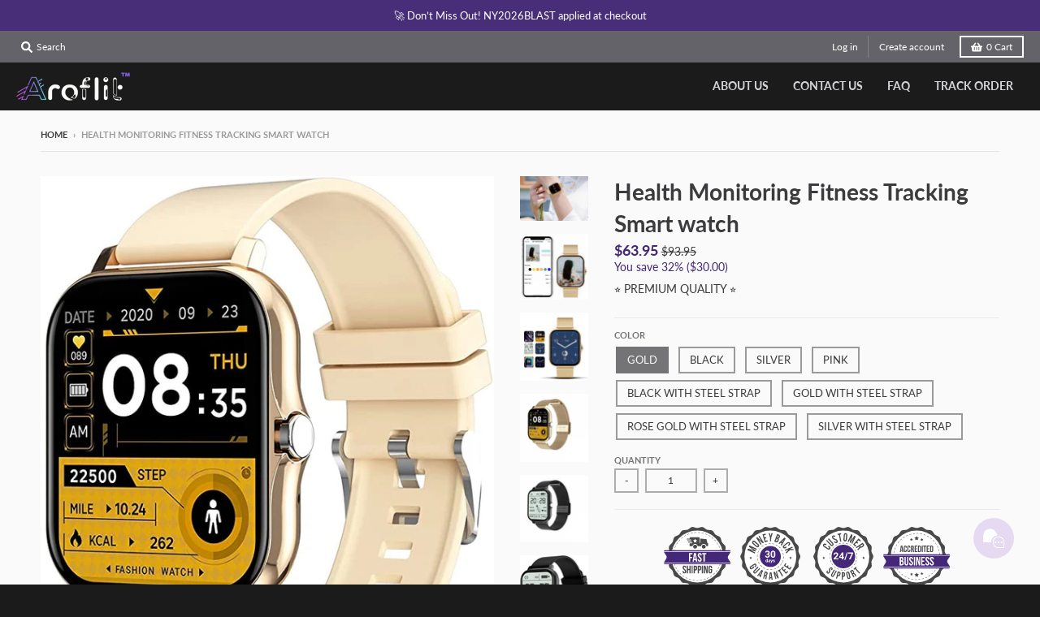

--- FILE ---
content_type: text/html; charset=utf-8
request_url: https://aroflit.com/products/health-monitoring-fitness-tracking-smart-watch
body_size: 42312
content:
<!doctype html>
<!--[if IE 8]><html class="no-js lt-ie9" lang="en"> <![endif]-->
<!--[if IE 9 ]><html class="ie9 no-js"> <![endif]-->
<!--[if (gt IE 9)|!(IE)]><!--> <html class="no-js" lang="en"> <!--<![endif]-->
<head>
	<!-- Added by AVADA SEO Suite -->
	


	<!-- /Added by AVADA SEO Suite -->
  <!-- Global site tag (gtag.js) - Google Ads: 10824220220 -->
<script async src="https://www.googletagmanager.com/gtag/js?id=AW-10824220220"></script>
<script>
  window.dataLayer = window.dataLayer || [];
  function gtag(){dataLayer.push(arguments);}
  gtag('js', new Date());

  gtag('config', 'AW-10824220220');
</script>

  
    <!-- Event snippet for Checkout page -->

  
  <meta name="facebook-domain-verification" content="vz332aroab47dfxz30q9tqxwf5avxr" />
  <meta name="msvalidate.01" content="F86DA109E5F00AF27E464B7CF0454F44" />
  <meta charset="utf-8">
  <meta http-equiv="X-UA-Compatible" content="IE=edge,chrome=1">
  <link rel="canonical" href="https://aroflit.com/products/health-monitoring-fitness-tracking-smart-watch">
  <meta name="viewport" content="width=device-width,initial-scale=1">
  <meta name="theme-color" content="#442778">
  <link rel="preconnect" href="https://cdn.shopify.com">
  <link rel="dns-prefetch" href="https://cdn.shopify.com"><link rel="apple-touch-icon" sizes="180x180" href="//aroflit.com/cdn/shop/files/Screen_Shot_2021-10-17_at_11.13.27_AM-removebg-preview_1_555e4d2f-ca7c-4666-a7fe-6b1435533168_180x180.png?v=1645779272">
  <link rel="icon" type="image/png" sizes="32x32" href="//aroflit.com/cdn/shop/files/Screen_Shot_2021-10-17_at_11.13.27_AM-removebg-preview_1_555e4d2f-ca7c-4666-a7fe-6b1435533168_32x32.png?v=1645779272">
  <link rel="icon" type="image/png" sizes="16x16" href="//aroflit.com/cdn/shop/files/Screen_Shot_2021-10-17_at_11.13.27_AM-removebg-preview_1_555e4d2f-ca7c-4666-a7fe-6b1435533168_16x16.png?v=1645779272">
  <link rel="mask-icon" color="#442778"><title>
    Health Monitoring Fitness Tracking Smart watch - Aroflit
  </title><meta name="description" content="Buy Health Monitoring Fitness Tracking Smart watch for only $63.95 at Aroflit!"><meta property="og:site_name" content="Aroflit">
<meta property="og:url" content="https://aroflit.com/products/health-monitoring-fitness-tracking-smart-watch">
<meta property="og:title" content="Health Monitoring Fitness Tracking Smart watch">
<meta property="og:type" content="product">
<meta property="og:description" content="Buy Health Monitoring Fitness Tracking Smart watch for only $63.95 at Aroflit!"><meta property="product:availability" content="instock">
  <meta property="product:price:amount" content="63.95">
  <meta property="product:price:currency" content="USD"><meta property="og:image" content="http://aroflit.com/cdn/shop/products/health-monitoring-fitness-tracking-smart-watch-8302535_1200x1200.jpg?v=1753156280">
      <meta property="og:image:secure_url" content="https://aroflit.com/cdn/shop/products/health-monitoring-fitness-tracking-smart-watch-8302535_1200x1200.jpg?v=1753156280">
      <meta property="og:image:width" content="800">
      <meta property="og:image:height" content="800"><meta property="og:image" content="http://aroflit.com/cdn/shop/products/health-monitoring-fitness-tracking-smart-watch-8924534_1200x1200.jpg?v=1753156280">
      <meta property="og:image:secure_url" content="https://aroflit.com/cdn/shop/products/health-monitoring-fitness-tracking-smart-watch-8924534_1200x1200.jpg?v=1753156280">
      <meta property="og:image:width" content="800">
      <meta property="og:image:height" content="800"><meta property="og:image" content="http://aroflit.com/cdn/shop/products/health-monitoring-fitness-tracking-smart-watch-6321752_1200x1200.jpg?v=1753156280">
      <meta property="og:image:secure_url" content="https://aroflit.com/cdn/shop/products/health-monitoring-fitness-tracking-smart-watch-6321752_1200x1200.jpg?v=1753156280">
      <meta property="og:image:width" content="800">
      <meta property="og:image:height" content="800"><meta name="twitter:site" content="@">
<meta name="twitter:card" content="summary_large_image">
<meta name="twitter:title" content="Health Monitoring Fitness Tracking Smart watch">
<meta name="twitter:description" content="Buy Health Monitoring Fitness Tracking Smart watch for only $63.95 at Aroflit!">
<script type="text/javascript">
    window.lazySizesConfig = window.lazySizesConfig || {};
    window.lazySizesConfig.loadMode = 1;
  </script>
  <!--[if (gt IE 9)|!(IE)]><!--><script src="//aroflit.com/cdn/shop/t/3/assets/lazysizes.min.js?v=174097831579247140971634465981" async="async"></script><!--<![endif]-->
  <!--[if lte IE 9]><script src="//aroflit.com/cdn/shop/t/3/assets/lazysizes.min.js?v=174097831579247140971634465981"></script><![endif]-->
  
  <link rel="preload" href="//aroflit.com/cdn/shop/t/3/assets/theme.scss.css?v=166753070427814002751762033316" as="style" onload="this.rel='stylesheet'"><link href="//aroflit.com/cdn/shop/t/3/assets/theme.scss.css?v=166753070427814002751762033316" rel="stylesheet" type="text/css" media="all" /><script>
    window.StyleHatch = window.StyleHatch || {};
    StyleHatch.Strings = {
      instagramAddToken: "Add your Instagram access token.",
      instagramInvalidToken: "The Instagram access token is invalid. Check to make sure you added the complete token.",
      instagramRateLimitToken: "Your store is currently over Instagram\u0026#39;s rate limit. Contact Style Hatch support for details.",
      addToCart: "BUY NOW ➡️",
      preOrder: "Pre-Order",
      soldOut: "Sold Out",
      addressError: "Error looking up that address",
      addressNoResults: "No results for that address",
      addressQueryLimit: "You have exceeded the Google API usage limit. Consider upgrading to a \u003ca href=\"https:\/\/developers.google.com\/maps\/premium\/usage-limits\"\u003ePremium Plan\u003c\/a\u003e.",
      authError: "There was a problem authenticating your Google Maps account.",
      agreeNotice: "You must agree with the terms and conditions of sales to check out.",
      unitPrice: "Unit price",
      unitPriceSeparator: "per"
    }
    window.theme = window.theme || {};
    window.theme.info = { name: "District" };
    StyleHatch.currencyFormat = "\u003cspan class=money\u003e${{amount}}\u003c\/span\u003e";
    StyleHatch.ajaxCartEnable = false;
    StyleHatch.cartData = {"note":null,"attributes":{},"original_total_price":0,"total_price":0,"total_discount":0,"total_weight":0.0,"item_count":0,"items":[],"requires_shipping":false,"currency":"USD","items_subtotal_price":0,"cart_level_discount_applications":[],"checkout_charge_amount":0};
    StyleHatch.routes = {
      root_url: '/',
      account_url: '/account',
      account_login_url: 'https://shopify.com/60529279207/account?locale=en&region_country=US',
      account_logout_url: '/account/logout',
      account_recover_url: '/account/recover',
      account_register_url: 'https://shopify.com/60529279207/account?locale=en',
      account_addresses_url: '/account/addresses',
      collections_url: '/collections',
      all_products_collection_url: '/collections/all',
      search_url: '/search',
      cart_url: '/cart',
      cart_add_url: '/cart/add',
      cart_change_url: '/cart/change',
      cart_clear_url: '/cart/clear',
      product_recommendations_url: '/recommendations/products'
    };
    // Post defer
    window.addEventListener('DOMContentLoaded', function() {
      (function( $ ) {})(jq223);
    });
    document.documentElement.className = document.documentElement.className.replace('no-js', 'js');
  </script>
  <!--[if (gt IE 9)|!(IE)]><!--><script src="//aroflit.com/cdn/shop/t/3/assets/vendor.js?v=71805970950799231771634465983" defer="defer"></script><!--<![endif]-->
  <!--[if lte IE 9]><script src="//aroflit.com/cdn/shop/t/3/assets/vendor.js?v=71805970950799231771634465983"></script><![endif]-->
  <!--[if (gt IE 9)|!(IE)]><!--><script src="//aroflit.com/cdn/shop/t/3/assets/theme.min.js?v=163234439076143761411634465983" defer="defer"></script><!--<![endif]-->
  <!--[if lte IE 9]><script src="//aroflit.com/cdn/shop/t/3/assets/theme.min.js?v=163234439076143761411634465983"></script><![endif]--><script>window.performance && window.performance.mark && window.performance.mark('shopify.content_for_header.start');</script><meta name="google-site-verification" content="ycUiB3hLUqcxOR-RVi74ukw6wFK_MdJFrbcwQpaYJW8">
<meta id="shopify-digital-wallet" name="shopify-digital-wallet" content="/60529279207/digital_wallets/dialog">
<meta name="shopify-checkout-api-token" content="9d845fafa956e20e4dece9c21f1282b0">
<meta id="in-context-paypal-metadata" data-shop-id="60529279207" data-venmo-supported="true" data-environment="production" data-locale="en_US" data-paypal-v4="true" data-currency="USD">
<link rel="alternate" type="application/json+oembed" href="https://aroflit.com/products/health-monitoring-fitness-tracking-smart-watch.oembed">
<script async="async" src="/checkouts/internal/preloads.js?locale=en-US"></script>
<script id="shopify-features" type="application/json">{"accessToken":"9d845fafa956e20e4dece9c21f1282b0","betas":["rich-media-storefront-analytics"],"domain":"aroflit.com","predictiveSearch":true,"shopId":60529279207,"locale":"en"}</script>
<script>var Shopify = Shopify || {};
Shopify.shop = "aroflit1.myshopify.com";
Shopify.locale = "en";
Shopify.currency = {"active":"USD","rate":"1.0"};
Shopify.country = "US";
Shopify.theme = {"name":"Energy","id":128140902631,"schema_name":"District","schema_version":"3.8.0","theme_store_id":null,"role":"main"};
Shopify.theme.handle = "null";
Shopify.theme.style = {"id":null,"handle":null};
Shopify.cdnHost = "aroflit.com/cdn";
Shopify.routes = Shopify.routes || {};
Shopify.routes.root = "/";</script>
<script type="module">!function(o){(o.Shopify=o.Shopify||{}).modules=!0}(window);</script>
<script>!function(o){function n(){var o=[];function n(){o.push(Array.prototype.slice.apply(arguments))}return n.q=o,n}var t=o.Shopify=o.Shopify||{};t.loadFeatures=n(),t.autoloadFeatures=n()}(window);</script>
<script id="shop-js-analytics" type="application/json">{"pageType":"product"}</script>
<script defer="defer" async type="module" src="//aroflit.com/cdn/shopifycloud/shop-js/modules/v2/client.init-shop-cart-sync_BT-GjEfc.en.esm.js"></script>
<script defer="defer" async type="module" src="//aroflit.com/cdn/shopifycloud/shop-js/modules/v2/chunk.common_D58fp_Oc.esm.js"></script>
<script defer="defer" async type="module" src="//aroflit.com/cdn/shopifycloud/shop-js/modules/v2/chunk.modal_xMitdFEc.esm.js"></script>
<script type="module">
  await import("//aroflit.com/cdn/shopifycloud/shop-js/modules/v2/client.init-shop-cart-sync_BT-GjEfc.en.esm.js");
await import("//aroflit.com/cdn/shopifycloud/shop-js/modules/v2/chunk.common_D58fp_Oc.esm.js");
await import("//aroflit.com/cdn/shopifycloud/shop-js/modules/v2/chunk.modal_xMitdFEc.esm.js");

  window.Shopify.SignInWithShop?.initShopCartSync?.({"fedCMEnabled":true,"windoidEnabled":true});

</script>
<script>(function() {
  var isLoaded = false;
  function asyncLoad() {
    if (isLoaded) return;
    isLoaded = true;
    var urls = ["https:\/\/reconvert-cdn.com\/assets\/js\/store_reconvert_node.js?v=2\u0026scid=NDFhZTc4NTgxYmNkNmZhNjBkMTBmMDU0ZmEwODIwZjIuMGYzMDFhYzZhZGQ2ODQ3MWYwY2QzMTUwZmU0ZjNkNWM=\u0026shop=aroflit1.myshopify.com","https:\/\/reconvert-cdn.com\/assets\/js\/reconvert_script_tags.mini.js?scid=NDFhZTc4NTgxYmNkNmZhNjBkMTBmMDU0ZmEwODIwZjIuMGYzMDFhYzZhZGQ2ODQ3MWYwY2QzMTUwZmU0ZjNkNWM=\u0026shop=aroflit1.myshopify.com","https:\/\/storage.googleapis.com\/bsf-bing-scripts\/bing-uet-tags\/aroflit1.js?1739576396\u0026shop=aroflit1.myshopify.com"];
    for (var i = 0; i < urls.length; i++) {
      var s = document.createElement('script');
      s.type = 'text/javascript';
      s.async = true;
      s.src = urls[i];
      var x = document.getElementsByTagName('script')[0];
      x.parentNode.insertBefore(s, x);
    }
  };
  if(window.attachEvent) {
    window.attachEvent('onload', asyncLoad);
  } else {
    window.addEventListener('load', asyncLoad, false);
  }
})();</script>
<script id="__st">var __st={"a":60529279207,"offset":-28800,"reqid":"8f4e5c3a-d520-4820-89e1-c1144539b7dc-1769528526","pageurl":"aroflit.com\/products\/health-monitoring-fitness-tracking-smart-watch","u":"619c3d7f3c74","p":"product","rtyp":"product","rid":7871074500839};</script>
<script>window.ShopifyPaypalV4VisibilityTracking = true;</script>
<script id="captcha-bootstrap">!function(){'use strict';const t='contact',e='account',n='new_comment',o=[[t,t],['blogs',n],['comments',n],[t,'customer']],c=[[e,'customer_login'],[e,'guest_login'],[e,'recover_customer_password'],[e,'create_customer']],r=t=>t.map((([t,e])=>`form[action*='/${t}']:not([data-nocaptcha='true']) input[name='form_type'][value='${e}']`)).join(','),a=t=>()=>t?[...document.querySelectorAll(t)].map((t=>t.form)):[];function s(){const t=[...o],e=r(t);return a(e)}const i='password',u='form_key',d=['recaptcha-v3-token','g-recaptcha-response','h-captcha-response',i],f=()=>{try{return window.sessionStorage}catch{return}},m='__shopify_v',_=t=>t.elements[u];function p(t,e,n=!1){try{const o=window.sessionStorage,c=JSON.parse(o.getItem(e)),{data:r}=function(t){const{data:e,action:n}=t;return t[m]||n?{data:e,action:n}:{data:t,action:n}}(c);for(const[e,n]of Object.entries(r))t.elements[e]&&(t.elements[e].value=n);n&&o.removeItem(e)}catch(o){console.error('form repopulation failed',{error:o})}}const l='form_type',E='cptcha';function T(t){t.dataset[E]=!0}const w=window,h=w.document,L='Shopify',v='ce_forms',y='captcha';let A=!1;((t,e)=>{const n=(g='f06e6c50-85a8-45c8-87d0-21a2b65856fe',I='https://cdn.shopify.com/shopifycloud/storefront-forms-hcaptcha/ce_storefront_forms_captcha_hcaptcha.v1.5.2.iife.js',D={infoText:'Protected by hCaptcha',privacyText:'Privacy',termsText:'Terms'},(t,e,n)=>{const o=w[L][v],c=o.bindForm;if(c)return c(t,g,e,D).then(n);var r;o.q.push([[t,g,e,D],n]),r=I,A||(h.body.append(Object.assign(h.createElement('script'),{id:'captcha-provider',async:!0,src:r})),A=!0)});var g,I,D;w[L]=w[L]||{},w[L][v]=w[L][v]||{},w[L][v].q=[],w[L][y]=w[L][y]||{},w[L][y].protect=function(t,e){n(t,void 0,e),T(t)},Object.freeze(w[L][y]),function(t,e,n,w,h,L){const[v,y,A,g]=function(t,e,n){const i=e?o:[],u=t?c:[],d=[...i,...u],f=r(d),m=r(i),_=r(d.filter((([t,e])=>n.includes(e))));return[a(f),a(m),a(_),s()]}(w,h,L),I=t=>{const e=t.target;return e instanceof HTMLFormElement?e:e&&e.form},D=t=>v().includes(t);t.addEventListener('submit',(t=>{const e=I(t);if(!e)return;const n=D(e)&&!e.dataset.hcaptchaBound&&!e.dataset.recaptchaBound,o=_(e),c=g().includes(e)&&(!o||!o.value);(n||c)&&t.preventDefault(),c&&!n&&(function(t){try{if(!f())return;!function(t){const e=f();if(!e)return;const n=_(t);if(!n)return;const o=n.value;o&&e.removeItem(o)}(t);const e=Array.from(Array(32),(()=>Math.random().toString(36)[2])).join('');!function(t,e){_(t)||t.append(Object.assign(document.createElement('input'),{type:'hidden',name:u})),t.elements[u].value=e}(t,e),function(t,e){const n=f();if(!n)return;const o=[...t.querySelectorAll(`input[type='${i}']`)].map((({name:t})=>t)),c=[...d,...o],r={};for(const[a,s]of new FormData(t).entries())c.includes(a)||(r[a]=s);n.setItem(e,JSON.stringify({[m]:1,action:t.action,data:r}))}(t,e)}catch(e){console.error('failed to persist form',e)}}(e),e.submit())}));const S=(t,e)=>{t&&!t.dataset[E]&&(n(t,e.some((e=>e===t))),T(t))};for(const o of['focusin','change'])t.addEventListener(o,(t=>{const e=I(t);D(e)&&S(e,y())}));const B=e.get('form_key'),M=e.get(l),P=B&&M;t.addEventListener('DOMContentLoaded',(()=>{const t=y();if(P)for(const e of t)e.elements[l].value===M&&p(e,B);[...new Set([...A(),...v().filter((t=>'true'===t.dataset.shopifyCaptcha))])].forEach((e=>S(e,t)))}))}(h,new URLSearchParams(w.location.search),n,t,e,['guest_login'])})(!0,!0)}();</script>
<script integrity="sha256-4kQ18oKyAcykRKYeNunJcIwy7WH5gtpwJnB7kiuLZ1E=" data-source-attribution="shopify.loadfeatures" defer="defer" src="//aroflit.com/cdn/shopifycloud/storefront/assets/storefront/load_feature-a0a9edcb.js" crossorigin="anonymous"></script>
<script data-source-attribution="shopify.dynamic_checkout.dynamic.init">var Shopify=Shopify||{};Shopify.PaymentButton=Shopify.PaymentButton||{isStorefrontPortableWallets:!0,init:function(){window.Shopify.PaymentButton.init=function(){};var t=document.createElement("script");t.src="https://aroflit.com/cdn/shopifycloud/portable-wallets/latest/portable-wallets.en.js",t.type="module",document.head.appendChild(t)}};
</script>
<script data-source-attribution="shopify.dynamic_checkout.buyer_consent">
  function portableWalletsHideBuyerConsent(e){var t=document.getElementById("shopify-buyer-consent"),n=document.getElementById("shopify-subscription-policy-button");t&&n&&(t.classList.add("hidden"),t.setAttribute("aria-hidden","true"),n.removeEventListener("click",e))}function portableWalletsShowBuyerConsent(e){var t=document.getElementById("shopify-buyer-consent"),n=document.getElementById("shopify-subscription-policy-button");t&&n&&(t.classList.remove("hidden"),t.removeAttribute("aria-hidden"),n.addEventListener("click",e))}window.Shopify?.PaymentButton&&(window.Shopify.PaymentButton.hideBuyerConsent=portableWalletsHideBuyerConsent,window.Shopify.PaymentButton.showBuyerConsent=portableWalletsShowBuyerConsent);
</script>
<script data-source-attribution="shopify.dynamic_checkout.cart.bootstrap">document.addEventListener("DOMContentLoaded",(function(){function t(){return document.querySelector("shopify-accelerated-checkout-cart, shopify-accelerated-checkout")}if(t())Shopify.PaymentButton.init();else{new MutationObserver((function(e,n){t()&&(Shopify.PaymentButton.init(),n.disconnect())})).observe(document.body,{childList:!0,subtree:!0})}}));
</script>
<link id="shopify-accelerated-checkout-styles" rel="stylesheet" media="screen" href="https://aroflit.com/cdn/shopifycloud/portable-wallets/latest/accelerated-checkout-backwards-compat.css" crossorigin="anonymous">
<style id="shopify-accelerated-checkout-cart">
        #shopify-buyer-consent {
  margin-top: 1em;
  display: inline-block;
  width: 100%;
}

#shopify-buyer-consent.hidden {
  display: none;
}

#shopify-subscription-policy-button {
  background: none;
  border: none;
  padding: 0;
  text-decoration: underline;
  font-size: inherit;
  cursor: pointer;
}

#shopify-subscription-policy-button::before {
  box-shadow: none;
}

      </style>

<script>window.performance && window.performance.mark && window.performance.mark('shopify.content_for_header.end');</script>
  

<!-- BEGIN app block: shopify://apps/vitals/blocks/app-embed/aeb48102-2a5a-4f39-bdbd-d8d49f4e20b8 --><link rel="preconnect" href="https://appsolve.io/" /><link rel="preconnect" href="https://cdn-sf.vitals.app/" /><script data-ver="58" id="vtlsAebData" class="notranslate">window.vtlsLiquidData = window.vtlsLiquidData || {};window.vtlsLiquidData.buildId = 56962;

window.vtlsLiquidData.apiHosts = {
	...window.vtlsLiquidData.apiHosts,
	"1": "https://appsolve.io"
};
	window.vtlsLiquidData.moduleSettings = {"1":{"3":"442778","4":"center","5":"stamp-ribbon","44":"fast_shipping,30_back,247_support,accredited","85":"","86":20,"87":20,"148":100,"978":"{}","1060":"303030"},"4":{"487":"1","488":"442778","673":false,"975":true,"976":true,"980":"{}"},"5":[],"7":[],"9":[],"12":{"29":true,"30":true,"31":true,"32":true,"108":true},"13":{"34":"☞ Don't forget this..."},"15":{"37":"black","38":"Checkout safely using your preferred payment method","63":"2120bb","64":"american_express,apple_pay,google_pay,mastercard,paypal,visa","65":"left","78":20,"79":20,"920":"{\"logo\": {\"traits\": {\"color\": {\"default\": \"#442778\"}}}, \"container\": {\"traits\": {\"margin\": {\"default\": \"20px 0 20px auto\"}, \"textAlign\": {\"default\": \"center\"}}}}"},"16":{"232":true,"245":"bottom","246":"bottom","247":"Add to Cart","411":true,"417":true,"418":true,"477":"automatic","478":"000000","479":"ffffff","489":true,"843":"ffffff","844":"2e2e2e","921":true,"922":true,"923":true,"924":"1","925":"1","952":"{\"container\":{\"traits\":{\"height\":{\"default\":\"40px\"}}},\"productDetails\":{\"traits\":{\"stickySubmitBtnStyle\":{\"default\":\"small\"}}}}","1021":false,"1110":false,"1154":0,"1155":true,"1156":true,"1157":false,"1158":0,"1159":false,"1160":false,"1161":false,"1162":false,"1163":false,"1182":false,"1183":true,"1184":"","1185":false},"17":{"41":"wobble-wobble","42":"interval","43":10},"21":{"142":true,"143":"left","144":0,"145":0,"190":false,"216":"442778","217":false,"218":0,"219":0,"220":"center","248":true,"278":"ffffff","279":true,"280":"ffffff","281":"442778","287":"reviews","288":"See more reviews","289":"Write a Review","290":"Share your experience","291":"Rating","292":"Name","293":"Review","294":"We'd love to see a picture","295":"Submit Review","296":"Cancel","297":"No reviews yet. Be the first to add a review.","333":100,"334":100,"335":97,"336":50,"410":false,"447":"Thank you for adding your review!","481":"{{ stars }} {{ averageRating }} ({{ totalReviews }} {{ reviewsTranslation }})","482":"{{ stars }} ({{ totalReviews }})","483":19,"484":18,"494":1,"504":"Only image file types are supported for upload","507":true,"508":"E-mail","510":"00a332","563":"The review could not be added. If the problem persists, please contact us.","598":"Store reply","688":"Customers from all over the world love our products!","689":"Happy Customers","691":false,"745":true,"746":"list","747":false,"748":"ffce07","752":"Verified buyer","787":"columns","788":true,"793":"000000","794":"ffffff","846":"5e5e5e","877":"222222","878":"737373","879":"f7f7f7","880":"5e5e5e","948":0,"949":0,"951":"{}","994":"Our Customers Love Us","996":1,"1002":4,"1003":false,"1005":false,"1034":false,"1038":100,"1039":100,"1040":97,"1041":97,"1042":100,"1043":50,"1044":"columns","1045":true,"1046":"5e5e5e","1047":"5e5e5e","1048":"222222","1061":false,"1062":0,"1063":0,"1064":"Collected by","1065":"From {{reviews_count}} reviews","1067":true,"1068":false,"1069":true,"1070":true,"1072":"{}","1073":"left","1074":"center","1078":true,"1089":"{}","1090":0},"22":{"165":false,"193":"f31212","234":"You may also like","238":"left","323":"From","325":"Add to Cart","342":false,"406":false,"445":"Out of stock","486":"","675":"1","856":"ffffff","857":"f6f6f6","858":"4f4f4f","960":"{\"productTitle\":{\"traits\":{\"fontWeight\":{\"default\":\"600\"}}}}","1015":1,"1017":1,"1019":true,"1022":true},"28":{"692":true},"30":{"128":false,"129":true,"134":"3,4,1,5,2","136":true,"138":"Prices shown here are calculated in {{ visible_currency }}, but the final order will be paid in {{ default_currency }}.","139":true,"140":false,"141":false,"150":true,"151":"bottom_left","152":"bottom_left","168":95,"191":"ffffff","249":false,"298":false,"337":"ffffff","338":"f4f4f4","339":"111111","415":false,"459":true,"524":true,"609":14,"852":"f6f6f6"},"31":[],"48":{"469":true,"491":true,"588":true,"595":false,"603":"","605":"","606":"@media (max-width: 769px) {\n\n}","781":true,"783":1,"876":0,"1076":true,"1105":0,"1198":false},"50":{"527":"1","528":"E6D9F2","529":"swing","530":"We’re always happy to assist—feel free to reach out at any time, even if it’s just to say hello.","531":5,"534":true,"535":"circle","795":true,"796":true,"797":"right","798":"right","888":true,"890":true,"891":true,"892":"Need help?","893":"Let us know if you have any questions.","894":"We’ll get back to you as soon as possible","919":"CBB6E8"},"52":{"581":"standard","582":true,"583":5,"584":true,"585":"Email address already used","586":"Invalid email address","587":24,"995":"{}","1049":"You have to accept marketing emails to become a subscriber","1050":"You have to accept the privacy policy and marketing emails","1051":"You have to accept the Privacy Policy","1052":"Privacy Policy","1055":false,"1056":"I have read and agree to the {{ privacy_policy }}","1057":"","1058":false,"1059":"Email me with news and offers"},"53":{"636":"4b8e15","637":"ffffff","638":0,"639":5,"640":"You save:","642":"Out of stock","643":"This item:","644":"Total Price:","645":false,"646":"Add to cart","647":"for","648":"with","649":"off","650":"each","651":"Buy","652":"Subtotal","653":"Discount","654":"Old price","655":0,"656":0,"657":0,"658":0,"659":"ffffff","660":14,"661":"center","671":"000000","702":"Quantity","731":"and","733":0,"734":"362e94","735":"8e86ed","736":true,"737":true,"738":true,"739":"right","740":60,"741":"Free of charge","742":"Free","743":"Claim gift","744":"1,2,4,5","750":"Gift","762":"Discount","763":true,"773":"Your product has been added to the cart.","786":"save","848":"ffffff","849":"f6f6f6","850":"4f4f4f","851":"Per item:","895":"eceeef","1007":"Pick another","1010":"{}","1012":false,"1028":"Other customers loved this offer","1029":"Add to order\t","1030":"Added to order","1031":"Check out","1032":1,"1033":"{}","1035":"See more","1036":"See less","1037":"{}","1077":"%","1083":"Check out","1085":100,"1086":"cd1900","1091":10,"1092":1,"1093":"{}","1164":"Free shipping","1188":"light","1190":"center","1191":"light","1192":"square"},"56":[]};

window.vtlsLiquidData.shopThemeName = "District";window.vtlsLiquidData.settingTranslation = {"13":{"34":{"en":"☞ Don't forget this..."}},"15":{"38":{"en":"Checkout safely using your preferred payment method"}},"1":{"85":{"en":""}},"30":{"138":{"en":"Prices shown here are calculated in {{ visible_currency }}, but the final order will be paid in {{ default_currency }}."}},"22":{"234":{"en":"You may also like"},"323":{"en":"From"},"325":{"en":"Add to Cart"},"445":{"en":"Out of stock"}},"21":{"287":{"en":"reviews"},"288":{"en":"See more reviews"},"289":{"en":"Write a Review"},"290":{"en":"Share your experience"},"291":{"en":"Rating"},"292":{"en":"Name"},"293":{"en":"Review"},"294":{"en":"We'd love to see a picture"},"295":{"en":"Submit Review"},"296":{"en":"Cancel"},"297":{"en":"No reviews yet. Be the first to add a review."},"447":{"en":"Thank you for adding your review!"},"481":{"en":"{{ stars }} {{ averageRating }} ({{ totalReviews }} {{ reviewsTranslation }})"},"482":{"en":"{{ stars }} ({{ totalReviews }})"},"504":{"en":"Only image file types are supported for upload"},"508":{"en":"E-mail"},"563":{"en":"The review could not be added. If the problem persists, please contact us."},"598":{"en":"Store reply"},"688":{"en":"Customers from all over the world love our products!"},"689":{"en":"Happy Customers"},"752":{"en":"Verified buyer"},"994":{"en":"Our Customers Love Us"},"1064":{"en":"Collected by"},"1065":{"en":"From {{reviews_count}} reviews"}},"50":{"530":{"en":"We’re always happy to assist—feel free to reach out at any time, even if it’s just to say hello."},"892":{"en":"Need help?"},"893":{"en":"Let us know if you have any questions."},"894":{"en":"We’ll get back to you as soon as possible"}},"52":{"585":{"en":"Email address already used"},"586":{"en":"Invalid email address"},"1049":{"en":"You have to accept marketing emails to become a subscriber"},"1051":{"en":"You have to accept the Privacy Policy"},"1050":{"en":"You have to accept the privacy policy and marketing emails"},"1052":{"en":"Privacy Policy"},"1056":{"en":"I have read and agree to the {{ privacy_policy }}"},"1059":{"en":"Email me with news and offers"}},"53":{"640":{"en":"You save:"},"642":{"en":"Out of stock"},"643":{"en":"This item:"},"644":{"en":"Total Price:"},"646":{"en":"Add to cart"},"647":{"en":"for"},"648":{"en":"with"},"649":{"en":"off"},"650":{"en":"each"},"651":{"en":"Buy"},"652":{"en":"Subtotal"},"653":{"en":"Discount"},"654":{"en":"Old price"},"702":{"en":"Quantity"},"731":{"en":"and"},"741":{"en":"Free of charge"},"742":{"en":"Free"},"743":{"en":"Claim gift"},"750":{"en":"Gift"},"762":{"en":"Discount"},"773":{"en":"Your product has been added to the cart."},"786":{"en":"save"},"851":{"en":"Per item:"},"1007":{"en":"Pick another"},"1028":{"en":"Other customers loved this offer"},"1029":{"en":"Add to order\t"},"1030":{"en":"Added to order"},"1031":{"en":"Check out"},"1035":{"en":"See more"},"1036":{"en":"See less"},"1083":{"en":"Check out"},"1164":{"en":"Free shipping"},"1167":{"en":"Unavailable"}},"16":{"1184":{"en":""}}};window.vtlsLiquidData.facebookPixel=[{"pixelId":"1604433729936666","items":["smily"],"type":"tag"},{"pixelId":"661621941559536","items":["smily"],"type":"tag"}];window.vtlsLiquidData.liveChatChannels={"has_multiple_channels":false,"agents":[{"name":"Kim Smith","role":"","channelType":2,"channelValue":"mailto:info@aroflit.com","schedule":null}]};window.vtlsLiquidData.popUps=[{"id":"Vfwn9b4","type":1,"triggerType":1,"publicTitle":{"en":"Wait! Don’t Close the Door on These Savings! 🚪✨ Claim Your EXTRA 15% OFF Before It’s Too Late! 🎁"},"description":{"en":"Enter your email to get the Coupon."},"ctaLabel":{"en":"Show me the coupon"},"traits":"{\"popupContainer\":{\"traits\":{\"headingTextSize\":{\"default\":\"30px\"}}},\"primaryButton\":{\"traits\":{\"backgroundColor\":{\"default\":\"#442778\"}}}}","imageUrl":null,"addSecondaryButton":false,"secondaryButtonText":{"en":"No, thank you"},"logoUrl":"","addLogo":false,"leadInputPlaceholder":{"en":"Enter your e-mail HERE"},"successTitle":{"en":"THANK YOU!"},"successDescription":{"en":"Congratulations! Here is your well-deserved coupon:"},"discountCode":"SAVE15OFF","cssClass":"type_discount_capture","themeType":null}];window.vtlsLiquidData.ubOfferTypes={"1":[1,2,3,6],"6":true};window.vtlsLiquidData.relatedProducts=[[9192370110695,9081504563431,8371154125031,8211285934311,8203735826663,8604505866471],[7492528832743,7492473192679,7465541042407,7492493050087,7474919506151,7492505010407,7492539678951,7492476109031,7492483645671,7492498325735,7465502277863]];window.vtlsLiquidData.shopSettings={};window.vtlsLiquidData.shopSettings.cartType="";window.vtlsLiquidData.spat="c2d95db7a19b4ee3a507ae896cf13a75";window.vtlsLiquidData.shopInfo={id:60529279207,domain:"aroflit.com",shopifyDomain:"aroflit1.myshopify.com",primaryLocaleIsoCode: "en",defaultCurrency:"USD",enabledCurrencies:["USD"],moneyFormat:"\u003cspan class=money\u003e${{amount}}\u003c\/span\u003e",moneyWithCurrencyFormat:"\u003cspan class=money\u003e${{amount}} USD\u003c\/span\u003e",appId:"1",appName:"Vitals",};window.vtlsLiquidData.acceptedScopes = {"1":[26,25,27,28,29,30,31,32,33,34,35,36,37,38,22,2,8,14,20,24,16,18,10,13,21,4,11,1,7,3,19,23,15,17,9,12,49,51,46,47,50,52,48,53]};window.vtlsLiquidData.product = {"id": 7871074500839,"available": true,"title": "Health Monitoring Fitness Tracking Smart watch","handle": "health-monitoring-fitness-tracking-smart-watch","vendor": "NobelShopping","type": "","tags": [],"description": "1","featured_image":{"src": "//aroflit.com/cdn/shop/products/health-monitoring-fitness-tracking-smart-watch-8302535.jpg?v=1753156280","aspect_ratio": "1.0"},"collectionIds": [],"variants": [{"id": 43474814402791,"title": "Gold","option1": "Gold","option2": null,"option3": null,"price": 6395,"compare_at_price": 9395,"available": true,"image":{"src": "//aroflit.com/cdn/shop/products/health-monitoring-fitness-tracking-smart-watch-1437660.jpg?v=1753156344","alt": "Health Monitoring Fitness Tracking Smart watch - Aroflit","aspect_ratio": 0.8519447929736512},"featured_media_id":32041556934887,"is_preorderable":0},{"id": 43474814435559,"title": "Black","option1": "Black","option2": null,"option3": null,"price": 6395,"compare_at_price": 9395,"available": true,"image":{"src": "//aroflit.com/cdn/shop/products/health-monitoring-fitness-tracking-smart-watch-3617356.jpg?v=1753156281","alt": "Health Monitoring Fitness Tracking Smart watch - Aroflit","aspect_ratio": 0.8466334164588528},"featured_media_id":32041556639975,"is_preorderable":0},{"id": 43474814468327,"title": "Silver","option1": "Silver","option2": null,"option3": null,"price": 6395,"compare_at_price": 9395,"available": true,"image":{"src": "//aroflit.com/cdn/shop/products/health-monitoring-fitness-tracking-smart-watch-1555491.jpg?v=1753156344","alt": "Health Monitoring Fitness Tracking Smart watch - Aroflit","aspect_ratio": 0.8466334164588528},"featured_media_id":32041557295335,"is_preorderable":0},{"id": 43474814501095,"title": "Pink","option1": "Pink","option2": null,"option3": null,"price": 6395,"compare_at_price": 9395,"available": true,"image":{"src": "//aroflit.com/cdn/shop/products/health-monitoring-fitness-tracking-smart-watch-1268276.jpg?v=1753156344","alt": "Health Monitoring Fitness Tracking Smart watch - Aroflit","aspect_ratio": 0.8466334164588528},"featured_media_id":32041557623015,"is_preorderable":0},{"id": 43474814533863,"title": "Black with steel strap","option1": "Black with steel strap","option2": null,"option3": null,"price": 6995,"compare_at_price": 9995,"available": true,"image":{"src": "//aroflit.com/cdn/shop/products/health-monitoring-fitness-tracking-smart-watch-7445484.jpg?v=1753156281","alt": "Health Monitoring Fitness Tracking Smart watch - Aroflit","aspect_ratio": 1.0},"featured_media_id":32041556476135,"is_preorderable":0},{"id": 43474814566631,"title": "Gold with steel strap","option1": "Gold with steel strap","option2": null,"option3": null,"price": 6995,"compare_at_price": 9995,"available": true,"image":{"src": "//aroflit.com/cdn/shop/products/health-monitoring-fitness-tracking-smart-watch-7418955.jpg?v=1753156281","alt": "Health Monitoring Fitness Tracking Smart watch - Aroflit","aspect_ratio": 1.0},"featured_media_id":32041556148455,"is_preorderable":0},{"id": 43474814599399,"title": "Rose gold with steel strap","option1": "Rose gold with steel strap","option2": null,"option3": null,"price": 6995,"compare_at_price": 9995,"available": true,"image":{"src": "//aroflit.com/cdn/shop/products/health-monitoring-fitness-tracking-smart-watch-3253433.jpg?v=1753156345","alt": "Health Monitoring Fitness Tracking Smart watch - Aroflit","aspect_ratio": 1.0},"featured_media_id":32041557917927,"is_preorderable":0},{"id": 43474814632167,"title": "Silver with steel strap","option1": "Silver with steel strap","option2": null,"option3": null,"price": 6995,"compare_at_price": 9995,"available": true,"image":{"src": "//aroflit.com/cdn/shop/products/health-monitoring-fitness-tracking-smart-watch-8748641.jpg?v=1753156345","alt": "Health Monitoring Fitness Tracking Smart watch - Aroflit","aspect_ratio": 1.0},"featured_media_id":32041558311143,"is_preorderable":0}],"options": [{"name": "Color"}],"metafields": {"reviews": {}}};window.vtlsLiquidData.rpCacheKey = "1642536931";window.vtlsLiquidData.ubCacheKey = "1651243214";window.vtlsLiquidData.localization = [{"co": "AF","cu": "USD"},{"co": "AX","cu": "USD"},{"co": "AL","cu": "USD"},{"co": "DZ","cu": "USD"},{"co": "AD","cu": "USD"},{"co": "AO","cu": "USD"},{"co": "AI","cu": "USD"},{"co": "AG","cu": "USD"},{"co": "AR","cu": "USD"},{"co": "AM","cu": "USD"},{"co": "AW","cu": "USD"},{"co": "AC","cu": "USD"},{"co": "AU","cu": "USD"},{"co": "AT","cu": "USD"},{"co": "AZ","cu": "USD"},{"co": "BS","cu": "USD"},{"co": "BH","cu": "USD"},{"co": "BD","cu": "USD"},{"co": "BB","cu": "USD"},{"co": "BY","cu": "USD"},{"co": "BE","cu": "USD"},{"co": "BZ","cu": "USD"},{"co": "BJ","cu": "USD"},{"co": "BM","cu": "USD"},{"co": "BT","cu": "USD"},{"co": "BO","cu": "USD"},{"co": "BA","cu": "USD"},{"co": "BW","cu": "USD"},{"co": "BR","cu": "USD"},{"co": "IO","cu": "USD"},{"co": "VG","cu": "USD"},{"co": "BN","cu": "USD"},{"co": "BG","cu": "USD"},{"co": "BF","cu": "USD"},{"co": "BI","cu": "USD"},{"co": "KH","cu": "USD"},{"co": "CM","cu": "USD"},{"co": "CA","cu": "USD"},{"co": "CV","cu": "USD"},{"co": "BQ","cu": "USD"},{"co": "KY","cu": "USD"},{"co": "CF","cu": "USD"},{"co": "TD","cu": "USD"},{"co": "CL","cu": "USD"},{"co": "CN","cu": "USD"},{"co": "CX","cu": "USD"},{"co": "CC","cu": "USD"},{"co": "CO","cu": "USD"},{"co": "KM","cu": "USD"},{"co": "CG","cu": "USD"},{"co": "CD","cu": "USD"},{"co": "CK","cu": "USD"},{"co": "CR","cu": "USD"},{"co": "CI","cu": "USD"},{"co": "HR","cu": "USD"},{"co": "CW","cu": "USD"},{"co": "CY","cu": "USD"},{"co": "CZ","cu": "USD"},{"co": "DK","cu": "USD"},{"co": "DJ","cu": "USD"},{"co": "DM","cu": "USD"},{"co": "DO","cu": "USD"},{"co": "EC","cu": "USD"},{"co": "EG","cu": "USD"},{"co": "SV","cu": "USD"},{"co": "GQ","cu": "USD"},{"co": "ER","cu": "USD"},{"co": "EE","cu": "USD"},{"co": "SZ","cu": "USD"},{"co": "ET","cu": "USD"},{"co": "FK","cu": "USD"},{"co": "FO","cu": "USD"},{"co": "FJ","cu": "USD"},{"co": "FI","cu": "USD"},{"co": "FR","cu": "USD"},{"co": "GF","cu": "USD"},{"co": "PF","cu": "USD"},{"co": "TF","cu": "USD"},{"co": "GA","cu": "USD"},{"co": "GM","cu": "USD"},{"co": "GE","cu": "USD"},{"co": "DE","cu": "USD"},{"co": "GH","cu": "USD"},{"co": "GI","cu": "USD"},{"co": "GR","cu": "USD"},{"co": "GL","cu": "USD"},{"co": "GD","cu": "USD"},{"co": "GP","cu": "USD"},{"co": "GT","cu": "USD"},{"co": "GG","cu": "USD"},{"co": "GN","cu": "USD"},{"co": "GW","cu": "USD"},{"co": "GY","cu": "USD"},{"co": "HT","cu": "USD"},{"co": "HN","cu": "USD"},{"co": "HK","cu": "USD"},{"co": "HU","cu": "USD"},{"co": "IS","cu": "USD"},{"co": "IN","cu": "USD"},{"co": "ID","cu": "USD"},{"co": "IQ","cu": "USD"},{"co": "IE","cu": "USD"},{"co": "IM","cu": "USD"},{"co": "IL","cu": "USD"},{"co": "IT","cu": "USD"},{"co": "JM","cu": "USD"},{"co": "JP","cu": "USD"},{"co": "JE","cu": "USD"},{"co": "JO","cu": "USD"},{"co": "KZ","cu": "USD"},{"co": "KE","cu": "USD"},{"co": "KI","cu": "USD"},{"co": "XK","cu": "USD"},{"co": "KW","cu": "USD"},{"co": "KG","cu": "USD"},{"co": "LA","cu": "USD"},{"co": "LV","cu": "USD"},{"co": "LB","cu": "USD"},{"co": "LS","cu": "USD"},{"co": "LR","cu": "USD"},{"co": "LY","cu": "USD"},{"co": "LI","cu": "USD"},{"co": "LT","cu": "USD"},{"co": "LU","cu": "USD"},{"co": "MO","cu": "USD"},{"co": "MG","cu": "USD"},{"co": "MW","cu": "USD"},{"co": "MY","cu": "USD"},{"co": "MV","cu": "USD"},{"co": "ML","cu": "USD"},{"co": "MT","cu": "USD"},{"co": "MQ","cu": "USD"},{"co": "MR","cu": "USD"},{"co": "MU","cu": "USD"},{"co": "YT","cu": "USD"},{"co": "MX","cu": "USD"},{"co": "MD","cu": "USD"},{"co": "MC","cu": "USD"},{"co": "MN","cu": "USD"},{"co": "ME","cu": "USD"},{"co": "MS","cu": "USD"},{"co": "MA","cu": "USD"},{"co": "MZ","cu": "USD"},{"co": "MM","cu": "USD"},{"co": "NA","cu": "USD"},{"co": "NR","cu": "USD"},{"co": "NP","cu": "USD"},{"co": "NL","cu": "USD"},{"co": "NC","cu": "USD"},{"co": "NZ","cu": "USD"},{"co": "NI","cu": "USD"},{"co": "NE","cu": "USD"},{"co": "NG","cu": "USD"},{"co": "NU","cu": "USD"},{"co": "NF","cu": "USD"},{"co": "MK","cu": "USD"},{"co": "NO","cu": "USD"},{"co": "OM","cu": "USD"},{"co": "PK","cu": "USD"},{"co": "PS","cu": "USD"},{"co": "PA","cu": "USD"},{"co": "PG","cu": "USD"},{"co": "PY","cu": "USD"},{"co": "PE","cu": "USD"},{"co": "PH","cu": "USD"},{"co": "PN","cu": "USD"},{"co": "PL","cu": "USD"},{"co": "PT","cu": "USD"},{"co": "QA","cu": "USD"},{"co": "RE","cu": "USD"},{"co": "RO","cu": "USD"},{"co": "RU","cu": "USD"},{"co": "RW","cu": "USD"},{"co": "WS","cu": "USD"},{"co": "SM","cu": "USD"},{"co": "ST","cu": "USD"},{"co": "SA","cu": "USD"},{"co": "SN","cu": "USD"},{"co": "RS","cu": "USD"},{"co": "SC","cu": "USD"},{"co": "SL","cu": "USD"},{"co": "SG","cu": "USD"},{"co": "SX","cu": "USD"},{"co": "SK","cu": "USD"},{"co": "SI","cu": "USD"},{"co": "SB","cu": "USD"},{"co": "SO","cu": "USD"},{"co": "ZA","cu": "USD"},{"co": "GS","cu": "USD"},{"co": "KR","cu": "USD"},{"co": "SS","cu": "USD"},{"co": "ES","cu": "USD"},{"co": "LK","cu": "USD"},{"co": "BL","cu": "USD"},{"co": "SH","cu": "USD"},{"co": "KN","cu": "USD"},{"co": "LC","cu": "USD"},{"co": "MF","cu": "USD"},{"co": "PM","cu": "USD"},{"co": "VC","cu": "USD"},{"co": "SD","cu": "USD"},{"co": "SR","cu": "USD"},{"co": "SJ","cu": "USD"},{"co": "SE","cu": "USD"},{"co": "CH","cu": "USD"},{"co": "TW","cu": "USD"},{"co": "TJ","cu": "USD"},{"co": "TZ","cu": "USD"},{"co": "TH","cu": "USD"},{"co": "TL","cu": "USD"},{"co": "TG","cu": "USD"},{"co": "TK","cu": "USD"},{"co": "TO","cu": "USD"},{"co": "TT","cu": "USD"},{"co": "TA","cu": "USD"},{"co": "TN","cu": "USD"},{"co": "TR","cu": "USD"},{"co": "TM","cu": "USD"},{"co": "TC","cu": "USD"},{"co": "TV","cu": "USD"},{"co": "UM","cu": "USD"},{"co": "UG","cu": "USD"},{"co": "UA","cu": "USD"},{"co": "AE","cu": "USD"},{"co": "GB","cu": "USD"},{"co": "US","cu": "USD"},{"co": "UY","cu": "USD"},{"co": "UZ","cu": "USD"},{"co": "VU","cu": "USD"},{"co": "VA","cu": "USD"},{"co": "VE","cu": "USD"},{"co": "VN","cu": "USD"},{"co": "WF","cu": "USD"},{"co": "EH","cu": "USD"},{"co": "YE","cu": "USD"},{"co": "ZM","cu": "USD"},{"co": "ZW","cu": "USD"}];window.vtlsLiquidData.cacheKeys = [1761074097,1753157705,1649823238,1753984529,1766512303,0,0,1766512303 ];</script><script id="vtlsAebDynamicFunctions" class="notranslate">window.vtlsLiquidData = window.vtlsLiquidData || {};window.vtlsLiquidData.dynamicFunctions = ({$,vitalsGet,vitalsSet,VITALS_GET_$_DESCRIPTION,VITALS_GET_$_END_SECTION,VITALS_GET_$_ATC_FORM,VITALS_GET_$_ATC_BUTTON,submit_button,form_add_to_cart,cartItemVariantId,VITALS_EVENT_CART_UPDATED,VITALS_EVENT_DISCOUNTS_LOADED,VITALS_EVENT_RENDER_CAROUSEL_STARS,VITALS_EVENT_RENDER_COLLECTION_STARS,VITALS_EVENT_SMART_BAR_RENDERED,VITALS_EVENT_SMART_BAR_CLOSED,VITALS_EVENT_TABS_RENDERED,VITALS_EVENT_VARIANT_CHANGED,VITALS_EVENT_ATC_BUTTON_FOUND,VITALS_IS_MOBILE,VITALS_PAGE_TYPE,VITALS_APPEND_CSS,VITALS_HOOK__CAN_EXECUTE_CHECKOUT,VITALS_HOOK__GET_CUSTOM_CHECKOUT_URL_PARAMETERS,VITALS_HOOK__GET_CUSTOM_VARIANT_SELECTOR,VITALS_HOOK__GET_IMAGES_DEFAULT_SIZE,VITALS_HOOK__ON_CLICK_CHECKOUT_BUTTON,VITALS_HOOK__DONT_ACCELERATE_CHECKOUT,VITALS_HOOK__ON_ATC_STAY_ON_THE_SAME_PAGE,VITALS_HOOK__CAN_EXECUTE_ATC,VITALS_FLAG__IGNORE_VARIANT_ID_FROM_URL,VITALS_FLAG__UPDATE_ATC_BUTTON_REFERENCE,VITALS_FLAG__UPDATE_CART_ON_CHECKOUT,VITALS_FLAG__USE_CAPTURE_FOR_ATC_BUTTON,VITALS_FLAG__USE_FIRST_ATC_SPAN_FOR_PRE_ORDER,VITALS_FLAG__USE_HTML_FOR_STICKY_ATC_BUTTON,VITALS_FLAG__STOP_EXECUTION,VITALS_FLAG__USE_CUSTOM_COLLECTION_FILTER_DROPDOWN,VITALS_FLAG__PRE_ORDER_START_WITH_OBSERVER,VITALS_FLAG__PRE_ORDER_OBSERVER_DELAY,VITALS_FLAG__ON_CHECKOUT_CLICK_USE_CAPTURE_EVENT,handle,}) => {return {"147": {"location":"form","locator":"before"},"149": {"location":"description","locator":"after"},"154": {"location":"description","locator":"after"},"163": {"location":"product_end","locator":"after"},"687": {"location":"atc_button","locator":"after"},};};</script><script id="vtlsAebDocumentInjectors" class="notranslate">window.vtlsLiquidData = window.vtlsLiquidData || {};window.vtlsLiquidData.documentInjectors = ({$,vitalsGet,vitalsSet,VITALS_IS_MOBILE,VITALS_APPEND_CSS}) => {const documentInjectors = {};documentInjectors["1"]={};documentInjectors["1"]["d"]=[];documentInjectors["1"]["d"]["0"]={};documentInjectors["1"]["d"]["0"]["a"]=null;documentInjectors["1"]["d"]["0"]["s"]=".description";documentInjectors["1"]["d"]["1"]={};documentInjectors["1"]["d"]["1"]["a"]=null;documentInjectors["1"]["d"]["1"]["s"]=".product-single__description.rte";documentInjectors["1"]["d"]["2"]={};documentInjectors["1"]["d"]["2"]["a"]=null;documentInjectors["1"]["d"]["2"]["s"]="div[itemprop=\"description\"]";documentInjectors["2"]={};documentInjectors["2"]["d"]=[];documentInjectors["2"]["d"]["0"]={};documentInjectors["2"]["d"]["0"]["a"]={"l":"after"};documentInjectors["2"]["d"]["0"]["s"]="#ProductSection-product-template \u003e section.single-product \u003e .wrapper \u003e .grid";documentInjectors["2"]["d"]["1"]={};documentInjectors["2"]["d"]["1"]["a"]={"l":"append"};documentInjectors["2"]["d"]["1"]["s"]="#ProductSection-product-template \u003e .product-detail-section \u003e .container";documentInjectors["2"]["d"]["2"]={};documentInjectors["2"]["d"]["2"]["a"]={"l":"append"};documentInjectors["2"]["d"]["2"]["s"]=".main-content";documentInjectors["4"]={};documentInjectors["4"]["d"]=[];documentInjectors["4"]["d"]["0"]={};documentInjectors["4"]["d"]["0"]["a"]=[];documentInjectors["4"]["d"]["0"]["s"]=".product-title";documentInjectors["12"]={};documentInjectors["12"]["d"]=[];documentInjectors["12"]["d"]["0"]={};documentInjectors["12"]["d"]["0"]["a"]=null;documentInjectors["12"]["d"]["0"]["s"]="#CartButtons-product-template";documentInjectors["12"]["d"]["1"]={};documentInjectors["12"]["d"]["1"]["a"]=[];documentInjectors["12"]["d"]["1"]["s"]="form[action*=\"\/cart\/add\"]:visible:not([id*=\"product-form-installment\"]):not([id*=\"product-installment-form\"]):not(.vtls-exclude-atc-injector *)";documentInjectors["11"]={};documentInjectors["11"]["d"]=[];documentInjectors["11"]["d"]["0"]={};documentInjectors["11"]["d"]["0"]["a"]={"ctx":"inside","last":false};documentInjectors["11"]["d"]["0"]["s"]="[type=\"submit\"]:not(.swym-button)";documentInjectors["11"]["d"]["1"]={};documentInjectors["11"]["d"]["1"]["a"]={"ctx":"inside","last":false};documentInjectors["11"]["d"]["1"]["s"]="[name=\"add\"]:not(.swym-button)";documentInjectors["6"]={};documentInjectors["6"]["d"]=[];documentInjectors["6"]["d"]["0"]={};documentInjectors["6"]["d"]["0"]["a"]=[];documentInjectors["6"]["d"]["0"]["s"]=".products.products-grid";documentInjectors["3"]={};documentInjectors["3"]["d"]=[];documentInjectors["3"]["d"]["0"]={};documentInjectors["3"]["d"]["0"]["a"]=null;documentInjectors["3"]["d"]["0"]["s"]=".grid \u003e .cart-checkout \u003e .subtotal";documentInjectors["3"]["d"]["0"]["js"]=function(left_subtotal, right_subtotal, cart_html) { var vitalsDiscountsDiv = ".vitals-discounts";
if ($(vitalsDiscountsDiv).length === 0) {
$('.grid > .cart-checkout > .subtotal').html(cart_html);
}

};documentInjectors["5"]={};documentInjectors["5"]["d"]=[];documentInjectors["5"]["d"]["0"]={};documentInjectors["5"]["d"]["0"]["a"]={"l":"prepend","css":"display: inline-flex; position: relative; top: 4px; margin-right: 10px;"};documentInjectors["5"]["d"]["0"]["s"]=".site-nav";documentInjectors["13"]={};documentInjectors["13"]["d"]=[];documentInjectors["13"]["d"]["0"]={};documentInjectors["13"]["d"]["0"]["a"]=[];documentInjectors["13"]["d"]["0"]["s"]="a[href$=\"\/cart\"]";documentInjectors["15"]={};documentInjectors["15"]["d"]=[];documentInjectors["15"]["d"]["0"]={};documentInjectors["15"]["d"]["0"]["a"]=[];documentInjectors["15"]["d"]["0"]["s"]="form[action*=\"\/cart\"] a[href*=\"\/products\/{{product_handle}}\"]";return documentInjectors;};</script><script id="vtlsAebBundle" src="https://cdn-sf.vitals.app/assets/js/bundle-ebfaba3b088746d49f88ef4ea8313d3e.js" async></script>

<!-- END app block --><!-- BEGIN app block: shopify://apps/feedapis-for-bing-shopping-ms/blocks/core_settings_block/85d1f706-4ddf-4f82-ae49-9ed18005b0be --><!-- BEGIN: Tracking Tags and Scripts by FeedAPIs For Bing Shopping /MS -->

    <!-- BEGIN app snippet: bsf_tracking_data -->
    
    <script>
        
        
        
        
        var bsf_conversion_data = {page_type : 'product', event : 'view_item', data : {product_data : [{variant_id : 43474814402791, product_id : 7871074500839, name : "Health Monitoring Fitness Tracking Smart watch", price : "63.95", currency : "USD", sku : "", brand : "NobelShopping", variant : "Gold", category : "", quantity : "-7" }], total_price : "63.95", shop_currency : "USD"}};
        
    </script>
    

    

    
<!-- END app snippet -->



<!-- END: Tracking Tags and Scripts by FeedAPIs For Bing Shopping /MS -->
<!-- END app block --><link href="https://monorail-edge.shopifysvc.com" rel="dns-prefetch">
<script>(function(){if ("sendBeacon" in navigator && "performance" in window) {try {var session_token_from_headers = performance.getEntriesByType('navigation')[0].serverTiming.find(x => x.name == '_s').description;} catch {var session_token_from_headers = undefined;}var session_cookie_matches = document.cookie.match(/_shopify_s=([^;]*)/);var session_token_from_cookie = session_cookie_matches && session_cookie_matches.length === 2 ? session_cookie_matches[1] : "";var session_token = session_token_from_headers || session_token_from_cookie || "";function handle_abandonment_event(e) {var entries = performance.getEntries().filter(function(entry) {return /monorail-edge.shopifysvc.com/.test(entry.name);});if (!window.abandonment_tracked && entries.length === 0) {window.abandonment_tracked = true;var currentMs = Date.now();var navigation_start = performance.timing.navigationStart;var payload = {shop_id: 60529279207,url: window.location.href,navigation_start,duration: currentMs - navigation_start,session_token,page_type: "product"};window.navigator.sendBeacon("https://monorail-edge.shopifysvc.com/v1/produce", JSON.stringify({schema_id: "online_store_buyer_site_abandonment/1.1",payload: payload,metadata: {event_created_at_ms: currentMs,event_sent_at_ms: currentMs}}));}}window.addEventListener('pagehide', handle_abandonment_event);}}());</script>
<script id="web-pixels-manager-setup">(function e(e,d,r,n,o){if(void 0===o&&(o={}),!Boolean(null===(a=null===(i=window.Shopify)||void 0===i?void 0:i.analytics)||void 0===a?void 0:a.replayQueue)){var i,a;window.Shopify=window.Shopify||{};var t=window.Shopify;t.analytics=t.analytics||{};var s=t.analytics;s.replayQueue=[],s.publish=function(e,d,r){return s.replayQueue.push([e,d,r]),!0};try{self.performance.mark("wpm:start")}catch(e){}var l=function(){var e={modern:/Edge?\/(1{2}[4-9]|1[2-9]\d|[2-9]\d{2}|\d{4,})\.\d+(\.\d+|)|Firefox\/(1{2}[4-9]|1[2-9]\d|[2-9]\d{2}|\d{4,})\.\d+(\.\d+|)|Chrom(ium|e)\/(9{2}|\d{3,})\.\d+(\.\d+|)|(Maci|X1{2}).+ Version\/(15\.\d+|(1[6-9]|[2-9]\d|\d{3,})\.\d+)([,.]\d+|)( \(\w+\)|)( Mobile\/\w+|) Safari\/|Chrome.+OPR\/(9{2}|\d{3,})\.\d+\.\d+|(CPU[ +]OS|iPhone[ +]OS|CPU[ +]iPhone|CPU IPhone OS|CPU iPad OS)[ +]+(15[._]\d+|(1[6-9]|[2-9]\d|\d{3,})[._]\d+)([._]\d+|)|Android:?[ /-](13[3-9]|1[4-9]\d|[2-9]\d{2}|\d{4,})(\.\d+|)(\.\d+|)|Android.+Firefox\/(13[5-9]|1[4-9]\d|[2-9]\d{2}|\d{4,})\.\d+(\.\d+|)|Android.+Chrom(ium|e)\/(13[3-9]|1[4-9]\d|[2-9]\d{2}|\d{4,})\.\d+(\.\d+|)|SamsungBrowser\/([2-9]\d|\d{3,})\.\d+/,legacy:/Edge?\/(1[6-9]|[2-9]\d|\d{3,})\.\d+(\.\d+|)|Firefox\/(5[4-9]|[6-9]\d|\d{3,})\.\d+(\.\d+|)|Chrom(ium|e)\/(5[1-9]|[6-9]\d|\d{3,})\.\d+(\.\d+|)([\d.]+$|.*Safari\/(?![\d.]+ Edge\/[\d.]+$))|(Maci|X1{2}).+ Version\/(10\.\d+|(1[1-9]|[2-9]\d|\d{3,})\.\d+)([,.]\d+|)( \(\w+\)|)( Mobile\/\w+|) Safari\/|Chrome.+OPR\/(3[89]|[4-9]\d|\d{3,})\.\d+\.\d+|(CPU[ +]OS|iPhone[ +]OS|CPU[ +]iPhone|CPU IPhone OS|CPU iPad OS)[ +]+(10[._]\d+|(1[1-9]|[2-9]\d|\d{3,})[._]\d+)([._]\d+|)|Android:?[ /-](13[3-9]|1[4-9]\d|[2-9]\d{2}|\d{4,})(\.\d+|)(\.\d+|)|Mobile Safari.+OPR\/([89]\d|\d{3,})\.\d+\.\d+|Android.+Firefox\/(13[5-9]|1[4-9]\d|[2-9]\d{2}|\d{4,})\.\d+(\.\d+|)|Android.+Chrom(ium|e)\/(13[3-9]|1[4-9]\d|[2-9]\d{2}|\d{4,})\.\d+(\.\d+|)|Android.+(UC? ?Browser|UCWEB|U3)[ /]?(15\.([5-9]|\d{2,})|(1[6-9]|[2-9]\d|\d{3,})\.\d+)\.\d+|SamsungBrowser\/(5\.\d+|([6-9]|\d{2,})\.\d+)|Android.+MQ{2}Browser\/(14(\.(9|\d{2,})|)|(1[5-9]|[2-9]\d|\d{3,})(\.\d+|))(\.\d+|)|K[Aa][Ii]OS\/(3\.\d+|([4-9]|\d{2,})\.\d+)(\.\d+|)/},d=e.modern,r=e.legacy,n=navigator.userAgent;return n.match(d)?"modern":n.match(r)?"legacy":"unknown"}(),u="modern"===l?"modern":"legacy",c=(null!=n?n:{modern:"",legacy:""})[u],f=function(e){return[e.baseUrl,"/wpm","/b",e.hashVersion,"modern"===e.buildTarget?"m":"l",".js"].join("")}({baseUrl:d,hashVersion:r,buildTarget:u}),m=function(e){var d=e.version,r=e.bundleTarget,n=e.surface,o=e.pageUrl,i=e.monorailEndpoint;return{emit:function(e){var a=e.status,t=e.errorMsg,s=(new Date).getTime(),l=JSON.stringify({metadata:{event_sent_at_ms:s},events:[{schema_id:"web_pixels_manager_load/3.1",payload:{version:d,bundle_target:r,page_url:o,status:a,surface:n,error_msg:t},metadata:{event_created_at_ms:s}}]});if(!i)return console&&console.warn&&console.warn("[Web Pixels Manager] No Monorail endpoint provided, skipping logging."),!1;try{return self.navigator.sendBeacon.bind(self.navigator)(i,l)}catch(e){}var u=new XMLHttpRequest;try{return u.open("POST",i,!0),u.setRequestHeader("Content-Type","text/plain"),u.send(l),!0}catch(e){return console&&console.warn&&console.warn("[Web Pixels Manager] Got an unhandled error while logging to Monorail."),!1}}}}({version:r,bundleTarget:l,surface:e.surface,pageUrl:self.location.href,monorailEndpoint:e.monorailEndpoint});try{o.browserTarget=l,function(e){var d=e.src,r=e.async,n=void 0===r||r,o=e.onload,i=e.onerror,a=e.sri,t=e.scriptDataAttributes,s=void 0===t?{}:t,l=document.createElement("script"),u=document.querySelector("head"),c=document.querySelector("body");if(l.async=n,l.src=d,a&&(l.integrity=a,l.crossOrigin="anonymous"),s)for(var f in s)if(Object.prototype.hasOwnProperty.call(s,f))try{l.dataset[f]=s[f]}catch(e){}if(o&&l.addEventListener("load",o),i&&l.addEventListener("error",i),u)u.appendChild(l);else{if(!c)throw new Error("Did not find a head or body element to append the script");c.appendChild(l)}}({src:f,async:!0,onload:function(){if(!function(){var e,d;return Boolean(null===(d=null===(e=window.Shopify)||void 0===e?void 0:e.analytics)||void 0===d?void 0:d.initialized)}()){var d=window.webPixelsManager.init(e)||void 0;if(d){var r=window.Shopify.analytics;r.replayQueue.forEach((function(e){var r=e[0],n=e[1],o=e[2];d.publishCustomEvent(r,n,o)})),r.replayQueue=[],r.publish=d.publishCustomEvent,r.visitor=d.visitor,r.initialized=!0}}},onerror:function(){return m.emit({status:"failed",errorMsg:"".concat(f," has failed to load")})},sri:function(e){var d=/^sha384-[A-Za-z0-9+/=]+$/;return"string"==typeof e&&d.test(e)}(c)?c:"",scriptDataAttributes:o}),m.emit({status:"loading"})}catch(e){m.emit({status:"failed",errorMsg:(null==e?void 0:e.message)||"Unknown error"})}}})({shopId: 60529279207,storefrontBaseUrl: "https://aroflit.com",extensionsBaseUrl: "https://extensions.shopifycdn.com/cdn/shopifycloud/web-pixels-manager",monorailEndpoint: "https://monorail-edge.shopifysvc.com/unstable/produce_batch",surface: "storefront-renderer",enabledBetaFlags: ["2dca8a86"],webPixelsConfigList: [{"id":"647463143","configuration":"{\"ti\":\"211059514\",\"endpoint\":\"https:\/\/bat.bing.com\/action\/0\"}","eventPayloadVersion":"v1","runtimeContext":"STRICT","scriptVersion":"5ee93563fe31b11d2d65e2f09a5229dc","type":"APP","apiClientId":2997493,"privacyPurposes":["ANALYTICS","MARKETING","SALE_OF_DATA"],"dataSharingAdjustments":{"protectedCustomerApprovalScopes":["read_customer_personal_data"]}},{"id":"437518567","configuration":"{\"config\":\"{\\\"pixel_id\\\":\\\"G-2ELEK5W5EX\\\",\\\"target_country\\\":\\\"US\\\",\\\"gtag_events\\\":[{\\\"type\\\":\\\"begin_checkout\\\",\\\"action_label\\\":\\\"G-2ELEK5W5EX\\\"},{\\\"type\\\":\\\"search\\\",\\\"action_label\\\":\\\"G-2ELEK5W5EX\\\"},{\\\"type\\\":\\\"view_item\\\",\\\"action_label\\\":[\\\"G-2ELEK5W5EX\\\",\\\"MC-83R2TESYX8\\\"]},{\\\"type\\\":\\\"purchase\\\",\\\"action_label\\\":[\\\"G-2ELEK5W5EX\\\",\\\"MC-83R2TESYX8\\\"]},{\\\"type\\\":\\\"page_view\\\",\\\"action_label\\\":[\\\"G-2ELEK5W5EX\\\",\\\"MC-83R2TESYX8\\\"]},{\\\"type\\\":\\\"add_payment_info\\\",\\\"action_label\\\":\\\"G-2ELEK5W5EX\\\"},{\\\"type\\\":\\\"add_to_cart\\\",\\\"action_label\\\":\\\"G-2ELEK5W5EX\\\"}],\\\"enable_monitoring_mode\\\":false}\"}","eventPayloadVersion":"v1","runtimeContext":"OPEN","scriptVersion":"b2a88bafab3e21179ed38636efcd8a93","type":"APP","apiClientId":1780363,"privacyPurposes":[],"dataSharingAdjustments":{"protectedCustomerApprovalScopes":["read_customer_address","read_customer_email","read_customer_name","read_customer_personal_data","read_customer_phone"]}},{"id":"189956327","configuration":"{\"pixel_id\":\"254968066662381\",\"pixel_type\":\"facebook_pixel\",\"metaapp_system_user_token\":\"-\"}","eventPayloadVersion":"v1","runtimeContext":"OPEN","scriptVersion":"ca16bc87fe92b6042fbaa3acc2fbdaa6","type":"APP","apiClientId":2329312,"privacyPurposes":["ANALYTICS","MARKETING","SALE_OF_DATA"],"dataSharingAdjustments":{"protectedCustomerApprovalScopes":["read_customer_address","read_customer_email","read_customer_name","read_customer_personal_data","read_customer_phone"]}},{"id":"shopify-app-pixel","configuration":"{}","eventPayloadVersion":"v1","runtimeContext":"STRICT","scriptVersion":"0450","apiClientId":"shopify-pixel","type":"APP","privacyPurposes":["ANALYTICS","MARKETING"]},{"id":"shopify-custom-pixel","eventPayloadVersion":"v1","runtimeContext":"LAX","scriptVersion":"0450","apiClientId":"shopify-pixel","type":"CUSTOM","privacyPurposes":["ANALYTICS","MARKETING"]}],isMerchantRequest: false,initData: {"shop":{"name":"Aroflit","paymentSettings":{"currencyCode":"USD"},"myshopifyDomain":"aroflit1.myshopify.com","countryCode":"US","storefrontUrl":"https:\/\/aroflit.com"},"customer":null,"cart":null,"checkout":null,"productVariants":[{"price":{"amount":63.95,"currencyCode":"USD"},"product":{"title":"Health Monitoring Fitness Tracking Smart watch","vendor":"NobelShopping","id":"7871074500839","untranslatedTitle":"Health Monitoring Fitness Tracking Smart watch","url":"\/products\/health-monitoring-fitness-tracking-smart-watch","type":""},"id":"43474814402791","image":{"src":"\/\/aroflit.com\/cdn\/shop\/products\/health-monitoring-fitness-tracking-smart-watch-1437660.jpg?v=1753156344"},"sku":null,"title":"Gold","untranslatedTitle":"Gold"},{"price":{"amount":63.95,"currencyCode":"USD"},"product":{"title":"Health Monitoring Fitness Tracking Smart watch","vendor":"NobelShopping","id":"7871074500839","untranslatedTitle":"Health Monitoring Fitness Tracking Smart watch","url":"\/products\/health-monitoring-fitness-tracking-smart-watch","type":""},"id":"43474814435559","image":{"src":"\/\/aroflit.com\/cdn\/shop\/products\/health-monitoring-fitness-tracking-smart-watch-3617356.jpg?v=1753156281"},"sku":null,"title":"Black","untranslatedTitle":"Black"},{"price":{"amount":63.95,"currencyCode":"USD"},"product":{"title":"Health Monitoring Fitness Tracking Smart watch","vendor":"NobelShopping","id":"7871074500839","untranslatedTitle":"Health Monitoring Fitness Tracking Smart watch","url":"\/products\/health-monitoring-fitness-tracking-smart-watch","type":""},"id":"43474814468327","image":{"src":"\/\/aroflit.com\/cdn\/shop\/products\/health-monitoring-fitness-tracking-smart-watch-1555491.jpg?v=1753156344"},"sku":null,"title":"Silver","untranslatedTitle":"Silver"},{"price":{"amount":63.95,"currencyCode":"USD"},"product":{"title":"Health Monitoring Fitness Tracking Smart watch","vendor":"NobelShopping","id":"7871074500839","untranslatedTitle":"Health Monitoring Fitness Tracking Smart watch","url":"\/products\/health-monitoring-fitness-tracking-smart-watch","type":""},"id":"43474814501095","image":{"src":"\/\/aroflit.com\/cdn\/shop\/products\/health-monitoring-fitness-tracking-smart-watch-1268276.jpg?v=1753156344"},"sku":null,"title":"Pink","untranslatedTitle":"Pink"},{"price":{"amount":69.95,"currencyCode":"USD"},"product":{"title":"Health Monitoring Fitness Tracking Smart watch","vendor":"NobelShopping","id":"7871074500839","untranslatedTitle":"Health Monitoring Fitness Tracking Smart watch","url":"\/products\/health-monitoring-fitness-tracking-smart-watch","type":""},"id":"43474814533863","image":{"src":"\/\/aroflit.com\/cdn\/shop\/products\/health-monitoring-fitness-tracking-smart-watch-7445484.jpg?v=1753156281"},"sku":null,"title":"Black with steel strap","untranslatedTitle":"Black with steel strap"},{"price":{"amount":69.95,"currencyCode":"USD"},"product":{"title":"Health Monitoring Fitness Tracking Smart watch","vendor":"NobelShopping","id":"7871074500839","untranslatedTitle":"Health Monitoring Fitness Tracking Smart watch","url":"\/products\/health-monitoring-fitness-tracking-smart-watch","type":""},"id":"43474814566631","image":{"src":"\/\/aroflit.com\/cdn\/shop\/products\/health-monitoring-fitness-tracking-smart-watch-7418955.jpg?v=1753156281"},"sku":null,"title":"Gold with steel strap","untranslatedTitle":"Gold with steel strap"},{"price":{"amount":69.95,"currencyCode":"USD"},"product":{"title":"Health Monitoring Fitness Tracking Smart watch","vendor":"NobelShopping","id":"7871074500839","untranslatedTitle":"Health Monitoring Fitness Tracking Smart watch","url":"\/products\/health-monitoring-fitness-tracking-smart-watch","type":""},"id":"43474814599399","image":{"src":"\/\/aroflit.com\/cdn\/shop\/products\/health-monitoring-fitness-tracking-smart-watch-3253433.jpg?v=1753156345"},"sku":null,"title":"Rose gold with steel strap","untranslatedTitle":"Rose gold with steel strap"},{"price":{"amount":69.95,"currencyCode":"USD"},"product":{"title":"Health Monitoring Fitness Tracking Smart watch","vendor":"NobelShopping","id":"7871074500839","untranslatedTitle":"Health Monitoring Fitness Tracking Smart watch","url":"\/products\/health-monitoring-fitness-tracking-smart-watch","type":""},"id":"43474814632167","image":{"src":"\/\/aroflit.com\/cdn\/shop\/products\/health-monitoring-fitness-tracking-smart-watch-8748641.jpg?v=1753156345"},"sku":null,"title":"Silver with steel strap","untranslatedTitle":"Silver with steel strap"}],"purchasingCompany":null},},"https://aroflit.com/cdn","fcfee988w5aeb613cpc8e4bc33m6693e112",{"modern":"","legacy":""},{"shopId":"60529279207","storefrontBaseUrl":"https:\/\/aroflit.com","extensionBaseUrl":"https:\/\/extensions.shopifycdn.com\/cdn\/shopifycloud\/web-pixels-manager","surface":"storefront-renderer","enabledBetaFlags":"[\"2dca8a86\"]","isMerchantRequest":"false","hashVersion":"fcfee988w5aeb613cpc8e4bc33m6693e112","publish":"custom","events":"[[\"page_viewed\",{}],[\"product_viewed\",{\"productVariant\":{\"price\":{\"amount\":63.95,\"currencyCode\":\"USD\"},\"product\":{\"title\":\"Health Monitoring Fitness Tracking Smart watch\",\"vendor\":\"NobelShopping\",\"id\":\"7871074500839\",\"untranslatedTitle\":\"Health Monitoring Fitness Tracking Smart watch\",\"url\":\"\/products\/health-monitoring-fitness-tracking-smart-watch\",\"type\":\"\"},\"id\":\"43474814402791\",\"image\":{\"src\":\"\/\/aroflit.com\/cdn\/shop\/products\/health-monitoring-fitness-tracking-smart-watch-1437660.jpg?v=1753156344\"},\"sku\":null,\"title\":\"Gold\",\"untranslatedTitle\":\"Gold\"}}]]"});</script><script>
  window.ShopifyAnalytics = window.ShopifyAnalytics || {};
  window.ShopifyAnalytics.meta = window.ShopifyAnalytics.meta || {};
  window.ShopifyAnalytics.meta.currency = 'USD';
  var meta = {"product":{"id":7871074500839,"gid":"gid:\/\/shopify\/Product\/7871074500839","vendor":"NobelShopping","type":"","handle":"health-monitoring-fitness-tracking-smart-watch","variants":[{"id":43474814402791,"price":6395,"name":"Health Monitoring Fitness Tracking Smart watch - Gold","public_title":"Gold","sku":null},{"id":43474814435559,"price":6395,"name":"Health Monitoring Fitness Tracking Smart watch - Black","public_title":"Black","sku":null},{"id":43474814468327,"price":6395,"name":"Health Monitoring Fitness Tracking Smart watch - Silver","public_title":"Silver","sku":null},{"id":43474814501095,"price":6395,"name":"Health Monitoring Fitness Tracking Smart watch - Pink","public_title":"Pink","sku":null},{"id":43474814533863,"price":6995,"name":"Health Monitoring Fitness Tracking Smart watch - Black with steel strap","public_title":"Black with steel strap","sku":null},{"id":43474814566631,"price":6995,"name":"Health Monitoring Fitness Tracking Smart watch - Gold with steel strap","public_title":"Gold with steel strap","sku":null},{"id":43474814599399,"price":6995,"name":"Health Monitoring Fitness Tracking Smart watch - Rose gold with steel strap","public_title":"Rose gold with steel strap","sku":null},{"id":43474814632167,"price":6995,"name":"Health Monitoring Fitness Tracking Smart watch - Silver with steel strap","public_title":"Silver with steel strap","sku":null}],"remote":false},"page":{"pageType":"product","resourceType":"product","resourceId":7871074500839,"requestId":"8f4e5c3a-d520-4820-89e1-c1144539b7dc-1769528526"}};
  for (var attr in meta) {
    window.ShopifyAnalytics.meta[attr] = meta[attr];
  }
</script>
<script class="analytics">
  (function () {
    var customDocumentWrite = function(content) {
      var jquery = null;

      if (window.jQuery) {
        jquery = window.jQuery;
      } else if (window.Checkout && window.Checkout.$) {
        jquery = window.Checkout.$;
      }

      if (jquery) {
        jquery('body').append(content);
      }
    };

    var hasLoggedConversion = function(token) {
      if (token) {
        return document.cookie.indexOf('loggedConversion=' + token) !== -1;
      }
      return false;
    }

    var setCookieIfConversion = function(token) {
      if (token) {
        var twoMonthsFromNow = new Date(Date.now());
        twoMonthsFromNow.setMonth(twoMonthsFromNow.getMonth() + 2);

        document.cookie = 'loggedConversion=' + token + '; expires=' + twoMonthsFromNow;
      }
    }

    var trekkie = window.ShopifyAnalytics.lib = window.trekkie = window.trekkie || [];
    if (trekkie.integrations) {
      return;
    }
    trekkie.methods = [
      'identify',
      'page',
      'ready',
      'track',
      'trackForm',
      'trackLink'
    ];
    trekkie.factory = function(method) {
      return function() {
        var args = Array.prototype.slice.call(arguments);
        args.unshift(method);
        trekkie.push(args);
        return trekkie;
      };
    };
    for (var i = 0; i < trekkie.methods.length; i++) {
      var key = trekkie.methods[i];
      trekkie[key] = trekkie.factory(key);
    }
    trekkie.load = function(config) {
      trekkie.config = config || {};
      trekkie.config.initialDocumentCookie = document.cookie;
      var first = document.getElementsByTagName('script')[0];
      var script = document.createElement('script');
      script.type = 'text/javascript';
      script.onerror = function(e) {
        var scriptFallback = document.createElement('script');
        scriptFallback.type = 'text/javascript';
        scriptFallback.onerror = function(error) {
                var Monorail = {
      produce: function produce(monorailDomain, schemaId, payload) {
        var currentMs = new Date().getTime();
        var event = {
          schema_id: schemaId,
          payload: payload,
          metadata: {
            event_created_at_ms: currentMs,
            event_sent_at_ms: currentMs
          }
        };
        return Monorail.sendRequest("https://" + monorailDomain + "/v1/produce", JSON.stringify(event));
      },
      sendRequest: function sendRequest(endpointUrl, payload) {
        // Try the sendBeacon API
        if (window && window.navigator && typeof window.navigator.sendBeacon === 'function' && typeof window.Blob === 'function' && !Monorail.isIos12()) {
          var blobData = new window.Blob([payload], {
            type: 'text/plain'
          });

          if (window.navigator.sendBeacon(endpointUrl, blobData)) {
            return true;
          } // sendBeacon was not successful

        } // XHR beacon

        var xhr = new XMLHttpRequest();

        try {
          xhr.open('POST', endpointUrl);
          xhr.setRequestHeader('Content-Type', 'text/plain');
          xhr.send(payload);
        } catch (e) {
          console.log(e);
        }

        return false;
      },
      isIos12: function isIos12() {
        return window.navigator.userAgent.lastIndexOf('iPhone; CPU iPhone OS 12_') !== -1 || window.navigator.userAgent.lastIndexOf('iPad; CPU OS 12_') !== -1;
      }
    };
    Monorail.produce('monorail-edge.shopifysvc.com',
      'trekkie_storefront_load_errors/1.1',
      {shop_id: 60529279207,
      theme_id: 128140902631,
      app_name: "storefront",
      context_url: window.location.href,
      source_url: "//aroflit.com/cdn/s/trekkie.storefront.a804e9514e4efded663580eddd6991fcc12b5451.min.js"});

        };
        scriptFallback.async = true;
        scriptFallback.src = '//aroflit.com/cdn/s/trekkie.storefront.a804e9514e4efded663580eddd6991fcc12b5451.min.js';
        first.parentNode.insertBefore(scriptFallback, first);
      };
      script.async = true;
      script.src = '//aroflit.com/cdn/s/trekkie.storefront.a804e9514e4efded663580eddd6991fcc12b5451.min.js';
      first.parentNode.insertBefore(script, first);
    };
    trekkie.load(
      {"Trekkie":{"appName":"storefront","development":false,"defaultAttributes":{"shopId":60529279207,"isMerchantRequest":null,"themeId":128140902631,"themeCityHash":"9745865645643384644","contentLanguage":"en","currency":"USD","eventMetadataId":"ebc21c67-7979-4641-bca6-74a6c808b066"},"isServerSideCookieWritingEnabled":true,"monorailRegion":"shop_domain","enabledBetaFlags":["65f19447"]},"Session Attribution":{},"S2S":{"facebookCapiEnabled":true,"source":"trekkie-storefront-renderer","apiClientId":580111}}
    );

    var loaded = false;
    trekkie.ready(function() {
      if (loaded) return;
      loaded = true;

      window.ShopifyAnalytics.lib = window.trekkie;

      var originalDocumentWrite = document.write;
      document.write = customDocumentWrite;
      try { window.ShopifyAnalytics.merchantGoogleAnalytics.call(this); } catch(error) {};
      document.write = originalDocumentWrite;

      window.ShopifyAnalytics.lib.page(null,{"pageType":"product","resourceType":"product","resourceId":7871074500839,"requestId":"8f4e5c3a-d520-4820-89e1-c1144539b7dc-1769528526","shopifyEmitted":true});

      var match = window.location.pathname.match(/checkouts\/(.+)\/(thank_you|post_purchase)/)
      var token = match? match[1]: undefined;
      if (!hasLoggedConversion(token)) {
        setCookieIfConversion(token);
        window.ShopifyAnalytics.lib.track("Viewed Product",{"currency":"USD","variantId":43474814402791,"productId":7871074500839,"productGid":"gid:\/\/shopify\/Product\/7871074500839","name":"Health Monitoring Fitness Tracking Smart watch - Gold","price":"63.95","sku":null,"brand":"NobelShopping","variant":"Gold","category":"","nonInteraction":true,"remote":false},undefined,undefined,{"shopifyEmitted":true});
      window.ShopifyAnalytics.lib.track("monorail:\/\/trekkie_storefront_viewed_product\/1.1",{"currency":"USD","variantId":43474814402791,"productId":7871074500839,"productGid":"gid:\/\/shopify\/Product\/7871074500839","name":"Health Monitoring Fitness Tracking Smart watch - Gold","price":"63.95","sku":null,"brand":"NobelShopping","variant":"Gold","category":"","nonInteraction":true,"remote":false,"referer":"https:\/\/aroflit.com\/products\/health-monitoring-fitness-tracking-smart-watch"});
      }
    });


        var eventsListenerScript = document.createElement('script');
        eventsListenerScript.async = true;
        eventsListenerScript.src = "//aroflit.com/cdn/shopifycloud/storefront/assets/shop_events_listener-3da45d37.js";
        document.getElementsByTagName('head')[0].appendChild(eventsListenerScript);

})();</script>
<script
  defer
  src="https://aroflit.com/cdn/shopifycloud/perf-kit/shopify-perf-kit-3.0.4.min.js"
  data-application="storefront-renderer"
  data-shop-id="60529279207"
  data-render-region="gcp-us-east1"
  data-page-type="product"
  data-theme-instance-id="128140902631"
  data-theme-name="District"
  data-theme-version="3.8.0"
  data-monorail-region="shop_domain"
  data-resource-timing-sampling-rate="10"
  data-shs="true"
  data-shs-beacon="true"
  data-shs-export-with-fetch="true"
  data-shs-logs-sample-rate="1"
  data-shs-beacon-endpoint="https://aroflit.com/api/collect"
></script>
</head>


<body id="health-monitoring-fitness-tracking-smart-watch-aroflit" class="template-product" data-template-directory="" data-template="product" >




  
  <div id="page">
    <div id="shopify-section-promos" class="shopify-section promos"><div data-section-id="promos" data-section-type="promos-section" data-scroll-lock="false">
  
    
    
<header id="block-1482143996282" class="promo-bar promo-bar-1482143996282 align-center size-default placement-top"
            data-type="announcement-bar"
            
            data-hide-delay="no-delay"
            
            data-bar-placement="top"
            data-show-for="both"
            data-homepage-limit="false"
            >
            
              <span class="promo-bar-text">🚀 Don’t Miss Out! NY2026BLAST applied at checkout</span>
            
          </header>
          <style>
            header.promo-bar-1482143996282 span.promo-bar-text {
              background-color: #482e78;
              color: #ffffff;
            }
            header.promo-bar-1482143996282 a {
              color: #ffffff;
            }
          </style>

    
    

    
    

  
</div>


</div>
    <header class="util">
  <div class="wrapper">

    <div class="search-wrapper">
      <!-- /snippets/search-bar.liquid -->


<form action="/search" method="get" class="input-group search-bar" role="search">
  <div class="icon-wrapper">
    <span class="icon-fallback-text">
      <span class="icon icon-search" aria-hidden="true"><svg aria-hidden="true" focusable="false" role="presentation" class="icon icon-ui-search" viewBox="0 0 512 512"><path d="M505 442.7L405.3 343c-4.5-4.5-10.6-7-17-7H372c27.6-35.3 44-79.7 44-128C416 93.1 322.9 0 208 0S0 93.1 0 208s93.1 208 208 208c48.3 0 92.7-16.4 128-44v16.3c0 6.4 2.5 12.5 7 17l99.7 99.7c9.4 9.4 24.6 9.4 33.9 0l28.3-28.3c9.4-9.4 9.4-24.6.1-34zM208 336c-70.7 0-128-57.2-128-128 0-70.7 57.2-128 128-128 70.7 0 128 57.2 128 128 0 70.7-57.2 128-128 128z"/></svg></span>
      <span class="fallback-text">Search</span>
    </span>
  </div>
  <div class="input-wrapper">
    <input type="search" name="q" value="" placeholder="Search our store" class="input-group-field" aria-label="Search our store">
  </div>
  <div class="button-wrapper">
    <span class="input-group-btn">
      <button type="button" class="btn icon-fallback-text">
        <span class="icon icon-close" aria-hidden="true"><svg aria-hidden="true" focusable="false" role="presentation" class="icon icon-ui-close" viewBox="0 0 352 512"><path d="M242.72 256l100.07-100.07c12.28-12.28 12.28-32.19 0-44.48l-22.24-22.24c-12.28-12.28-32.19-12.28-44.48 0L176 189.28 75.93 89.21c-12.28-12.28-32.19-12.28-44.48 0L9.21 111.45c-12.28 12.28-12.28 32.19 0 44.48L109.28 256 9.21 356.07c-12.28 12.28-12.28 32.19 0 44.48l22.24 22.24c12.28 12.28 32.2 12.28 44.48 0L176 322.72l100.07 100.07c12.28 12.28 32.2 12.28 44.48 0l22.24-22.24c12.28-12.28 12.28-32.19 0-44.48L242.72 256z"/></svg></span>
        <span class="fallback-text">Close menu</span>
      </button>
    </span>
  </div>
</form>
    </div>

    <div class="left-wrapper">
      <ul class="text-links">
        <li class="mobile-menu">
          <a href="#menu" class="toggle-menu menu-link">
            <span class="icon-text">
              <span class="icon icon-menu" aria-hidden="true"><svg aria-hidden="true" focusable="false" role="presentation" class="icon icon-ui-menu" viewBox="0 0 448 512"><path d="M16 132h416c8.837 0 16-7.163 16-16V76c0-8.837-7.163-16-16-16H16C7.163 60 0 67.163 0 76v40c0 8.837 7.163 16 16 16zm0 160h416c8.837 0 16-7.163 16-16v-40c0-8.837-7.163-16-16-16H16c-8.837 0-16 7.163-16 16v40c0 8.837 7.163 16 16 16zm0 160h416c8.837 0 16-7.163 16-16v-40c0-8.837-7.163-16-16-16H16c-8.837 0-16 7.163-16 16v40c0 8.837 7.163 16 16 16z"/></svg></span>
              <span class="text" data-close-text="Close menu">Menu</span>
            </span>
          </a>
        </li>
        <li>
          <a href="#" class="search">
            <span class="icon-text">
              <span class="icon icon-search" aria-hidden="true"><svg aria-hidden="true" focusable="false" role="presentation" class="icon icon-ui-search" viewBox="0 0 512 512"><path d="M505 442.7L405.3 343c-4.5-4.5-10.6-7-17-7H372c27.6-35.3 44-79.7 44-128C416 93.1 322.9 0 208 0S0 93.1 0 208s93.1 208 208 208c48.3 0 92.7-16.4 128-44v16.3c0 6.4 2.5 12.5 7 17l99.7 99.7c9.4 9.4 24.6 9.4 33.9 0l28.3-28.3c9.4-9.4 9.4-24.6.1-34zM208 336c-70.7 0-128-57.2-128-128 0-70.7 57.2-128 128-128 70.7 0 128 57.2 128 128 0 70.7-57.2 128-128 128z"/></svg></span>
              <span class="text">Search</span>
            </span>
          </a>
        </li>
      </ul></div>

    <div class="right-wrapper">
      
      
        <!-- /snippets/accounts-nav.liquid -->
<ul class="text-links">
  
    <li>
      <a href="https://shopify.com/60529279207/account?locale=en&amp;region_country=US" id="customer_login_link">Log in</a>
    </li>
    <li>
      <a href="https://shopify.com/60529279207/account?locale=en" id="customer_register_link">Create account</a>
    </li>
  
</ul>
      
      
      <a href="/cart" id="CartButton">
        <span class="icon-fallback-text"><span class="icon icon-cart" aria-hidden="true"><svg aria-hidden="true" focusable="false" role="presentation" class="icon icon-ui-basket" viewBox="0 0 576 512"><path d="M576 216v16c0 13.255-10.745 24-24 24h-8l-26.113 182.788C514.509 462.435 494.257 480 470.37 480H105.63c-23.887 0-44.139-17.565-47.518-41.212L32 256h-8c-13.255 0-24-10.745-24-24v-16c0-13.255 10.745-24 24-24h67.341l106.78-146.821c10.395-14.292 30.407-17.453 44.701-7.058 14.293 10.395 17.453 30.408 7.058 44.701L170.477 192h235.046L326.12 82.821c-10.395-14.292-7.234-34.306 7.059-44.701 14.291-10.395 34.306-7.235 44.701 7.058L484.659 192H552c13.255 0 24 10.745 24 24zM312 392V280c0-13.255-10.745-24-24-24s-24 10.745-24 24v112c0 13.255 10.745 24 24 24s24-10.745 24-24zm112 0V280c0-13.255-10.745-24-24-24s-24 10.745-24 24v112c0 13.255 10.745 24 24 24s24-10.745 24-24zm-224 0V280c0-13.255-10.745-24-24-24s-24 10.745-24 24v112c0 13.255 10.745 24 24 24s24-10.745 24-24z"/></svg></span>
        </span>
        <span id="CartCount">0</span>
        Cart
        <span id="CartCost" class="money"></span>

      </a>
      
    </div>
  </div>
</header>

    <div id="shopify-section-header" class="shopify-section header"><div data-section-id="header" data-section-type="header-section">
  <div class="site-header-wrapper">
    <header class="site-header minimal full-width" data-scroll-lock="header" role="banner">

      <div class="wrapper">
        <div class="logo-nav-contain layout-horizontal">
          
          <div class="logo-contain">
            
              <div class="site-logo has-image">
            
              
<a href="/" class="logo-image card__image-wrapper" style="padding-top:24.701195219123502%">
                    <img class="card__image lazyload"
                      src="//aroflit.com/cdn/shop/files/Screen_Shot_2021-10-17_at_12.08.53_PM-removebg-preview_140x.png?v=1638461921"
                      data-src="//aroflit.com/cdn/shop/files/Screen_Shot_2021-10-17_at_12.08.53_PM-removebg-preview_{width}x.png?v=1638461921"
                      data-widths="[140,280,420,1004]"
                      data-aspectratio="4.048387096774194"
                      data-sizes="auto"
                      alt="Aroflit">
                </a>
              
            
              </div>
            
          </div>

          <nav class="nav-bar" role="navigation">
            <ul class="site-nav" role="menubar">
  
  
    <li class="" role="presentation">
      <a href="/pages/about-us"  role="menuitem">About Us</a>
      
    </li>
  
    <li class="" role="presentation">
      <a href="/pages/contact"  role="menuitem">Contact Us</a>
      
    </li>
  
    <li class="" role="presentation">
      <a href="/pages/faqs"  role="menuitem">FAQ</a>
      
    </li>
  
    <li class="" role="presentation">
      <a href="/pages/track-order"  role="menuitem">Track Order</a>
      
    </li>
  
</ul>

          </nav>
        </div>

      </div>
    </header>
  </div>
</div>

<nav id="menu" class="panel" role="navigation">
  <div class="search">
    <!-- /snippets/search-bar.liquid -->


<form action="/search" method="get" class="input-group search-bar" role="search">
  <div class="icon-wrapper">
    <span class="icon-fallback-text">
      <span class="icon icon-search" aria-hidden="true"><svg aria-hidden="true" focusable="false" role="presentation" class="icon icon-ui-search" viewBox="0 0 512 512"><path d="M505 442.7L405.3 343c-4.5-4.5-10.6-7-17-7H372c27.6-35.3 44-79.7 44-128C416 93.1 322.9 0 208 0S0 93.1 0 208s93.1 208 208 208c48.3 0 92.7-16.4 128-44v16.3c0 6.4 2.5 12.5 7 17l99.7 99.7c9.4 9.4 24.6 9.4 33.9 0l28.3-28.3c9.4-9.4 9.4-24.6.1-34zM208 336c-70.7 0-128-57.2-128-128 0-70.7 57.2-128 128-128 70.7 0 128 57.2 128 128 0 70.7-57.2 128-128 128z"/></svg></span>
      <span class="fallback-text">Search</span>
    </span>
  </div>
  <div class="input-wrapper">
    <input type="search" name="q" value="" placeholder="Search our store" class="input-group-field" aria-label="Search our store">
  </div>
  <div class="button-wrapper">
    <span class="input-group-btn">
      <button type="button" class="btn icon-fallback-text">
        <span class="icon icon-close" aria-hidden="true"><svg aria-hidden="true" focusable="false" role="presentation" class="icon icon-ui-close" viewBox="0 0 352 512"><path d="M242.72 256l100.07-100.07c12.28-12.28 12.28-32.19 0-44.48l-22.24-22.24c-12.28-12.28-32.19-12.28-44.48 0L176 189.28 75.93 89.21c-12.28-12.28-32.19-12.28-44.48 0L9.21 111.45c-12.28 12.28-12.28 32.19 0 44.48L109.28 256 9.21 356.07c-12.28 12.28-12.28 32.19 0 44.48l22.24 22.24c12.28 12.28 32.2 12.28 44.48 0L176 322.72l100.07 100.07c12.28 12.28 32.2 12.28 44.48 0l22.24-22.24c12.28-12.28 12.28-32.19 0-44.48L242.72 256z"/></svg></span>
        <span class="fallback-text">Close menu</span>
      </button>
    </span>
  </div>
</form>
  </div>

  <ul class="site-nav" role="menubar">
  
  
    <li class="" role="presentation">
      <a href="/pages/about-us"  role="menuitem">About Us</a>
      
    </li>
  
    <li class="" role="presentation">
      <a href="/pages/contact"  role="menuitem">Contact Us</a>
      
    </li>
  
    <li class="" role="presentation">
      <a href="/pages/faqs"  role="menuitem">FAQ</a>
      
    </li>
  
    <li class="" role="presentation">
      <a href="/pages/track-order"  role="menuitem">Track Order</a>
      
    </li>
  
</ul>


  <div class="account">
    
      <!-- /snippets/accounts-nav.liquid -->
<ul class="text-links">
  
    <li>
      <a href="https://shopify.com/60529279207/account?locale=en&amp;region_country=US" id="customer_login_link">Log in</a>
    </li>
    <li>
      <a href="https://shopify.com/60529279207/account?locale=en" id="customer_register_link">Create account</a>
    </li>
  
</ul>
    
  </div>
</nav>

<style>
  
  header.util .wrapper {
    padding: 0;
    max-width: 100%;
  }
  header.util .wrapper .left-wrapper,
  header.util .wrapper .right-wrapper {
    margin: 6px 20px;
  }
  
  .site-logo.has-image {
    max-width: 140px;
  }
  header.site-header .layout-horizontal .logo-contain {
    flex-basis: 140px;
  }header.util .selectors-form__item--locale {
      display: none;
    }header.util .selectors-form__item--currency {
      display: none;
    }</style>

<script type="application/ld+json">
{
  "@context": "http://schema.org",
  "@type": "Organization",
  "name": "Aroflit",
  
"logo": "https:\/\/aroflit.com\/cdn\/shop\/files\/Screen_Shot_2021-10-17_at_12.08.53_PM-removebg-preview_1004x.png?v=1638461921",
  
"sameAs": [  ],
  "url": "https:\/\/aroflit.com"
}
</script>




</div>

    <main class="main-content main-content--breadcrumb-desktop" role="main">
      

<div id="shopify-section-product-template" class="shopify-section"><div class="product-template" 
  id="ProductSection-product-template" 
  data-section-id="product-template" 
  data-ProductSection 
  data-section-type="product-template" 
  data-enable-history-state="true" 
  data-enable-swatch="true"
>
  <section class="single-product">
    
    
    <div class="wrapper">

      <header class="content-util">
        <!-- /snippets/breadcrumb.liquid -->


<nav class="breadcrumb" role="navigation" aria-label="breadcrumbs">
  <a href="/" title="Back to the frontpage">Home</a>

  

    
    <span aria-hidden="true">&rsaquo;</span>
    <span>Health Monitoring Fitness Tracking Smart watch</span>

  
</nav>


        <ul class="social-icons"></ul>
      </header>

      <header class="product-header">
        <div class="product-jump-container">
          
          
        </div>

      </header>

      <div class="grid">
        <div class="product-images thumbnails-placement-side">
          <div class="images-container">
            <div class="featured " id="ProductPhoto-product-template" data-ProductPhoto>  
  <div class="product-image--slider" id="ProductImageSlider-product-template" 
    data-zoom="false" 
    data-lightbox="true"
    data-show-arrows="true"
    data-show-dots="true"
    data-slider-enabled="true" 
    data-flickity-options='{
      "adaptiveHeight": true,
      "imagesLoaded": true,
      "lazyLoad": true,
      "wrapAround": true,
      "fullscreen": true,
      
      "pageDots": true,
      
      "prevNextButtons": true,
      "selectedAttraction": 0.15,
      "friction": 0.8,
      "accessibility": false
    }'
    data-ProductImageSlider
    data-product-single-media-group>
      
      

      

      <div id="FeaturedMedia-product-template-32041554247911-wrapper"
        class="product-image--cell"
        inert="true"
         data-product-media-type-image
        
        
        
        data-product-single-media-wrapper
        data-media-id="product-template-32041554247911"
        data-media-type="image"
        data-image-id="32041554247911"
        data-index="0">
        
<div id="ProductImageCellContainer-32041554247911" class="product-single__media">
              <a href="//aroflit.com/cdn/shop/products/health-monitoring-fitness-tracking-smart-watch-8302535_800x.jpg?v=1753156280" id="CardImageContainer-32041554247911" class="card__image-container" target="_blank" tabindex="-1"><img id="ProductImage-product-template-32041554247911" class="lazyload"
                  src="[data-uri]"
                  data-id="32041554247911"
                  data-section-id="product-template"
                  data-src="//aroflit.com/cdn/shop/products/health-monitoring-fitness-tracking-smart-watch-8302535_{width}x.jpg?v=1753156280"
                  data-widths="[85,100,200,295,394,590,720,800,800]"
                  data-aspectratio="1.0"
                  data-sizes="auto"
                  data-position="0"
                  data-max-width="800"
                  alt="Health Monitoring Fitness Tracking Smart watch - Aroflit">
                <noscript>
                  <img src="//aroflit.com/cdn/shop/products/health-monitoring-fitness-tracking-smart-watch-8302535_590x.jpg?v=1753156280" alt="Health Monitoring Fitness Tracking Smart watch - Aroflit">
                </noscript>
                
                
                
                <style>
                  .product-image--slider:not(.is-fullscreen) #ProductImageCellContainer-32041554247911 {
                    width: 100%;
                    max-width: 800px;
                  }
                  .product-image--slider:not(.is-fullscreen) #CardImageContainer-32041554247911 {
                    position: relative;
                    height: 0;
                    padding-bottom: 100%;
                  }
                  .product-image--slider:not(.is-fullscreen) #CardImageContainer-32041554247911 img {
                    width: 100%;
                    height: 100%;
                    position: absolute;
                    top: 0;
                    left: 0;
                  }
                  .product-image--slider.is-fullscreen #CardImageContainer-32041554247911 img {
                    height: 800px;
                    width: 800px;
                  }</style>
              </a>
            </div>

          
      </div>
      
      

      

      <div id="FeaturedMedia-product-template-32041554608359-wrapper"
        class="product-image--cell"
        inert="true"
         data-product-media-type-image
        
        
        
        data-product-single-media-wrapper
        data-media-id="product-template-32041554608359"
        data-media-type="image"
        data-image-id="32041554608359"
        data-index="1">
        
<div id="ProductImageCellContainer-32041554608359" class="product-single__media">
              <a href="//aroflit.com/cdn/shop/products/health-monitoring-fitness-tracking-smart-watch-8924534_800x.jpg?v=1753156280" id="CardImageContainer-32041554608359" class="card__image-container" target="_blank" tabindex="-1"><img id="ProductImage-product-template-32041554608359" class="lazyload"
                  src="[data-uri]"
                  data-id="32041554608359"
                  data-section-id="product-template"
                  data-src="//aroflit.com/cdn/shop/products/health-monitoring-fitness-tracking-smart-watch-8924534_{width}x.jpg?v=1753156280"
                  data-widths="[85,100,200,295,394,590,720,800,800]"
                  data-aspectratio="1.0"
                  data-sizes="auto"
                  data-position="1"
                  data-max-width="800"
                  alt="Health Monitoring Fitness Tracking Smart watch - Aroflit">
                <noscript>
                  <img src="//aroflit.com/cdn/shop/products/health-monitoring-fitness-tracking-smart-watch-8924534_590x.jpg?v=1753156280" alt="Health Monitoring Fitness Tracking Smart watch - Aroflit">
                </noscript>
                
                
                
                <style>
                  .product-image--slider:not(.is-fullscreen) #ProductImageCellContainer-32041554608359 {
                    width: 100%;
                    max-width: 800px;
                  }
                  .product-image--slider:not(.is-fullscreen) #CardImageContainer-32041554608359 {
                    position: relative;
                    height: 0;
                    padding-bottom: 100%;
                  }
                  .product-image--slider:not(.is-fullscreen) #CardImageContainer-32041554608359 img {
                    width: 100%;
                    height: 100%;
                    position: absolute;
                    top: 0;
                    left: 0;
                  }
                  .product-image--slider.is-fullscreen #CardImageContainer-32041554608359 img {
                    height: 800px;
                    width: 800px;
                  }</style>
              </a>
            </div>

          
      </div>
      
      

      

      <div id="FeaturedMedia-product-template-32041554870503-wrapper"
        class="product-image--cell"
        inert="true"
         data-product-media-type-image
        
        
        
        data-product-single-media-wrapper
        data-media-id="product-template-32041554870503"
        data-media-type="image"
        data-image-id="32041554870503"
        data-index="2">
        
<div id="ProductImageCellContainer-32041554870503" class="product-single__media">
              <a href="//aroflit.com/cdn/shop/products/health-monitoring-fitness-tracking-smart-watch-6321752_800x.jpg?v=1753156280" id="CardImageContainer-32041554870503" class="card__image-container" target="_blank" tabindex="-1"><img id="ProductImage-product-template-32041554870503" class="lazyload"
                  src="[data-uri]"
                  data-id="32041554870503"
                  data-section-id="product-template"
                  data-src="//aroflit.com/cdn/shop/products/health-monitoring-fitness-tracking-smart-watch-6321752_{width}x.jpg?v=1753156280"
                  data-widths="[85,100,200,295,394,590,720,800,800]"
                  data-aspectratio="1.0"
                  data-sizes="auto"
                  data-position="2"
                  data-max-width="800"
                  alt="Health Monitoring Fitness Tracking Smart watch - Aroflit">
                <noscript>
                  <img src="//aroflit.com/cdn/shop/products/health-monitoring-fitness-tracking-smart-watch-6321752_590x.jpg?v=1753156280" alt="Health Monitoring Fitness Tracking Smart watch - Aroflit">
                </noscript>
                
                
                
                <style>
                  .product-image--slider:not(.is-fullscreen) #ProductImageCellContainer-32041554870503 {
                    width: 100%;
                    max-width: 800px;
                  }
                  .product-image--slider:not(.is-fullscreen) #CardImageContainer-32041554870503 {
                    position: relative;
                    height: 0;
                    padding-bottom: 100%;
                  }
                  .product-image--slider:not(.is-fullscreen) #CardImageContainer-32041554870503 img {
                    width: 100%;
                    height: 100%;
                    position: absolute;
                    top: 0;
                    left: 0;
                  }
                  .product-image--slider.is-fullscreen #CardImageContainer-32041554870503 img {
                    height: 800px;
                    width: 800px;
                  }</style>
              </a>
            </div>

          
      </div>
      
      

      

      <div id="FeaturedMedia-product-template-32041555165415-wrapper"
        class="product-image--cell"
        inert="true"
         data-product-media-type-image
        
        
        
        data-product-single-media-wrapper
        data-media-id="product-template-32041555165415"
        data-media-type="image"
        data-image-id="32041555165415"
        data-index="3">
        
<div id="ProductImageCellContainer-32041555165415" class="product-single__media">
              <a href="//aroflit.com/cdn/shop/products/health-monitoring-fitness-tracking-smart-watch-2235137_800x.jpg?v=1753156281" id="CardImageContainer-32041555165415" class="card__image-container" target="_blank" tabindex="-1"><img id="ProductImage-product-template-32041555165415" class="lazyload"
                  src="[data-uri]"
                  data-id="32041555165415"
                  data-section-id="product-template"
                  data-src="//aroflit.com/cdn/shop/products/health-monitoring-fitness-tracking-smart-watch-2235137_{width}x.jpg?v=1753156281"
                  data-widths="[85,100,200,295,394,590,720,800,800]"
                  data-aspectratio="1.0"
                  data-sizes="auto"
                  data-position="3"
                  data-max-width="800"
                  alt="Health Monitoring Fitness Tracking Smart watch - Aroflit">
                <noscript>
                  <img src="//aroflit.com/cdn/shop/products/health-monitoring-fitness-tracking-smart-watch-2235137_590x.jpg?v=1753156281" alt="Health Monitoring Fitness Tracking Smart watch - Aroflit">
                </noscript>
                
                
                
                <style>
                  .product-image--slider:not(.is-fullscreen) #ProductImageCellContainer-32041555165415 {
                    width: 100%;
                    max-width: 800px;
                  }
                  .product-image--slider:not(.is-fullscreen) #CardImageContainer-32041555165415 {
                    position: relative;
                    height: 0;
                    padding-bottom: 100%;
                  }
                  .product-image--slider:not(.is-fullscreen) #CardImageContainer-32041555165415 img {
                    width: 100%;
                    height: 100%;
                    position: absolute;
                    top: 0;
                    left: 0;
                  }
                  .product-image--slider.is-fullscreen #CardImageContainer-32041555165415 img {
                    height: 800px;
                    width: 800px;
                  }</style>
              </a>
            </div>

          
      </div>
      
      

      

      <div id="FeaturedMedia-product-template-32041555525863-wrapper"
        class="product-image--cell"
        inert="true"
         data-product-media-type-image
        
        
        
        data-product-single-media-wrapper
        data-media-id="product-template-32041555525863"
        data-media-type="image"
        data-image-id="32041555525863"
        data-index="4">
        
<div id="ProductImageCellContainer-32041555525863" class="product-single__media">
              <a href="//aroflit.com/cdn/shop/products/health-monitoring-fitness-tracking-smart-watch-4538818_800x.jpg?v=1753156281" id="CardImageContainer-32041555525863" class="card__image-container" target="_blank" tabindex="-1"><img id="ProductImage-product-template-32041555525863" class="lazyload"
                  src="[data-uri]"
                  data-id="32041555525863"
                  data-section-id="product-template"
                  data-src="//aroflit.com/cdn/shop/products/health-monitoring-fitness-tracking-smart-watch-4538818_{width}x.jpg?v=1753156281"
                  data-widths="[85,100,200,295,394,590,720,800,800]"
                  data-aspectratio="1.0"
                  data-sizes="auto"
                  data-position="4"
                  data-max-width="800"
                  alt="Health Monitoring Fitness Tracking Smart watch - Aroflit">
                <noscript>
                  <img src="//aroflit.com/cdn/shop/products/health-monitoring-fitness-tracking-smart-watch-4538818_590x.jpg?v=1753156281" alt="Health Monitoring Fitness Tracking Smart watch - Aroflit">
                </noscript>
                
                
                
                <style>
                  .product-image--slider:not(.is-fullscreen) #ProductImageCellContainer-32041555525863 {
                    width: 100%;
                    max-width: 800px;
                  }
                  .product-image--slider:not(.is-fullscreen) #CardImageContainer-32041555525863 {
                    position: relative;
                    height: 0;
                    padding-bottom: 100%;
                  }
                  .product-image--slider:not(.is-fullscreen) #CardImageContainer-32041555525863 img {
                    width: 100%;
                    height: 100%;
                    position: absolute;
                    top: 0;
                    left: 0;
                  }
                  .product-image--slider.is-fullscreen #CardImageContainer-32041555525863 img {
                    height: 800px;
                    width: 800px;
                  }</style>
              </a>
            </div>

          
      </div>
      
      

      

      <div id="FeaturedMedia-product-template-32041555722471-wrapper"
        class="product-image--cell"
        inert="true"
         data-product-media-type-image
        
        
        
        data-product-single-media-wrapper
        data-media-id="product-template-32041555722471"
        data-media-type="image"
        data-image-id="32041555722471"
        data-index="5">
        
<div id="ProductImageCellContainer-32041555722471" class="product-single__media">
              <a href="//aroflit.com/cdn/shop/products/health-monitoring-fitness-tracking-smart-watch-5262541_950x.jpg?v=1753156281" id="CardImageContainer-32041555722471" class="card__image-container" target="_blank" tabindex="-1"><img id="ProductImage-product-template-32041555722471" class="lazyload"
                  src="[data-uri]"
                  data-id="32041555722471"
                  data-section-id="product-template"
                  data-src="//aroflit.com/cdn/shop/products/health-monitoring-fitness-tracking-smart-watch-5262541_{width}x.jpg?v=1753156281"
                  data-widths="[85,100,200,295,394,590,720,800,950]"
                  data-aspectratio="1.0248112189859762"
                  data-sizes="auto"
                  data-position="5"
                  data-max-width="950"
                  alt="Health Monitoring Fitness Tracking Smart watch - Aroflit">
                <noscript>
                  <img src="//aroflit.com/cdn/shop/products/health-monitoring-fitness-tracking-smart-watch-5262541_590x.jpg?v=1753156281" alt="Health Monitoring Fitness Tracking Smart watch - Aroflit">
                </noscript>
                
                
                
                <style>
                  .product-image--slider:not(.is-fullscreen) #ProductImageCellContainer-32041555722471 {
                    width: 100%;
                    max-width: 950px;
                  }
                  .product-image--slider:not(.is-fullscreen) #CardImageContainer-32041555722471 {
                    position: relative;
                    height: 0;
                    padding-bottom: 97%;
                  }
                  .product-image--slider:not(.is-fullscreen) #CardImageContainer-32041555722471 img {
                    width: 100%;
                    height: 100%;
                    position: absolute;
                    top: 0;
                    left: 0;
                  }
                  .product-image--slider.is-fullscreen #CardImageContainer-32041555722471 img {
                    height: 927px;
                    width: 950px;
                  }</style>
              </a>
            </div>

          
      </div>
      
      

      

      <div id="FeaturedMedia-product-template-32041556017383-wrapper"
        class="product-image--cell"
        inert="true"
         data-product-media-type-image
        
        
        
        data-product-single-media-wrapper
        data-media-id="product-template-32041556017383"
        data-media-type="image"
        data-image-id="32041556017383"
        data-index="6">
        
<div id="ProductImageCellContainer-32041556017383" class="product-single__media">
              <a href="//aroflit.com/cdn/shop/products/health-monitoring-fitness-tracking-smart-watch-8575636_800x.png?v=1753156281" id="CardImageContainer-32041556017383" class="card__image-container" target="_blank" tabindex="-1"><img id="ProductImage-product-template-32041556017383" class="lazyload"
                  src="[data-uri]"
                  data-id="32041556017383"
                  data-section-id="product-template"
                  data-src="//aroflit.com/cdn/shop/products/health-monitoring-fitness-tracking-smart-watch-8575636_{width}x.png?v=1753156281"
                  data-widths="[85,100,200,295,394,590,720,800,800]"
                  data-aspectratio="1.0"
                  data-sizes="auto"
                  data-position="6"
                  data-max-width="800"
                  alt="Health Monitoring Fitness Tracking Smart watch - Aroflit">
                <noscript>
                  <img src="//aroflit.com/cdn/shop/products/health-monitoring-fitness-tracking-smart-watch-8575636_590x.png?v=1753156281" alt="Health Monitoring Fitness Tracking Smart watch - Aroflit">
                </noscript>
                
                
                
                <style>
                  .product-image--slider:not(.is-fullscreen) #ProductImageCellContainer-32041556017383 {
                    width: 100%;
                    max-width: 800px;
                  }
                  .product-image--slider:not(.is-fullscreen) #CardImageContainer-32041556017383 {
                    position: relative;
                    height: 0;
                    padding-bottom: 100%;
                  }
                  .product-image--slider:not(.is-fullscreen) #CardImageContainer-32041556017383 img {
                    width: 100%;
                    height: 100%;
                    position: absolute;
                    top: 0;
                    left: 0;
                  }
                  .product-image--slider.is-fullscreen #CardImageContainer-32041556017383 img {
                    height: 800px;
                    width: 800px;
                  }</style>
              </a>
            </div>

          
      </div>
      
      

      

      <div id="FeaturedMedia-product-template-32041556148455-wrapper"
        class="product-image--cell"
        inert="true"
         data-product-media-type-image
        
        
        
        data-product-single-media-wrapper
        data-media-id="product-template-32041556148455"
        data-media-type="image"
        data-image-id="32041556148455"
        data-index="7">
        
<div id="ProductImageCellContainer-32041556148455" class="product-single__media">
              <a href="//aroflit.com/cdn/shop/products/health-monitoring-fitness-tracking-smart-watch-7418955_800x.jpg?v=1753156281" id="CardImageContainer-32041556148455" class="card__image-container" target="_blank" tabindex="-1"><img id="ProductImage-product-template-32041556148455" class="lazyload"
                  src="[data-uri]"
                  data-id="32041556148455"
                  data-section-id="product-template"
                  data-src="//aroflit.com/cdn/shop/products/health-monitoring-fitness-tracking-smart-watch-7418955_{width}x.jpg?v=1753156281"
                  data-widths="[85,100,200,295,394,590,720,800,800]"
                  data-aspectratio="1.0"
                  data-sizes="auto"
                  data-position="7"
                  data-max-width="800"
                  alt="Health Monitoring Fitness Tracking Smart watch - Aroflit">
                <noscript>
                  <img src="//aroflit.com/cdn/shop/products/health-monitoring-fitness-tracking-smart-watch-7418955_590x.jpg?v=1753156281" alt="Health Monitoring Fitness Tracking Smart watch - Aroflit">
                </noscript>
                
                
                
                <style>
                  .product-image--slider:not(.is-fullscreen) #ProductImageCellContainer-32041556148455 {
                    width: 100%;
                    max-width: 800px;
                  }
                  .product-image--slider:not(.is-fullscreen) #CardImageContainer-32041556148455 {
                    position: relative;
                    height: 0;
                    padding-bottom: 100%;
                  }
                  .product-image--slider:not(.is-fullscreen) #CardImageContainer-32041556148455 img {
                    width: 100%;
                    height: 100%;
                    position: absolute;
                    top: 0;
                    left: 0;
                  }
                  .product-image--slider.is-fullscreen #CardImageContainer-32041556148455 img {
                    height: 800px;
                    width: 800px;
                  }</style>
              </a>
            </div>

          
      </div>
      
      

      

      <div id="FeaturedMedia-product-template-32041556476135-wrapper"
        class="product-image--cell"
        inert="true"
         data-product-media-type-image
        
        
        
        data-product-single-media-wrapper
        data-media-id="product-template-32041556476135"
        data-media-type="image"
        data-image-id="32041556476135"
        data-index="8">
        
<div id="ProductImageCellContainer-32041556476135" class="product-single__media">
              <a href="//aroflit.com/cdn/shop/products/health-monitoring-fitness-tracking-smart-watch-7445484_800x.jpg?v=1753156281" id="CardImageContainer-32041556476135" class="card__image-container" target="_blank" tabindex="-1"><img id="ProductImage-product-template-32041556476135" class="lazyload"
                  src="[data-uri]"
                  data-id="32041556476135"
                  data-section-id="product-template"
                  data-src="//aroflit.com/cdn/shop/products/health-monitoring-fitness-tracking-smart-watch-7445484_{width}x.jpg?v=1753156281"
                  data-widths="[85,100,200,295,394,590,720,800,800]"
                  data-aspectratio="1.0"
                  data-sizes="auto"
                  data-position="8"
                  data-max-width="800"
                  alt="Health Monitoring Fitness Tracking Smart watch - Aroflit">
                <noscript>
                  <img src="//aroflit.com/cdn/shop/products/health-monitoring-fitness-tracking-smart-watch-7445484_590x.jpg?v=1753156281" alt="Health Monitoring Fitness Tracking Smart watch - Aroflit">
                </noscript>
                
                
                
                <style>
                  .product-image--slider:not(.is-fullscreen) #ProductImageCellContainer-32041556476135 {
                    width: 100%;
                    max-width: 800px;
                  }
                  .product-image--slider:not(.is-fullscreen) #CardImageContainer-32041556476135 {
                    position: relative;
                    height: 0;
                    padding-bottom: 100%;
                  }
                  .product-image--slider:not(.is-fullscreen) #CardImageContainer-32041556476135 img {
                    width: 100%;
                    height: 100%;
                    position: absolute;
                    top: 0;
                    left: 0;
                  }
                  .product-image--slider.is-fullscreen #CardImageContainer-32041556476135 img {
                    height: 800px;
                    width: 800px;
                  }</style>
              </a>
            </div>

          
      </div>
      
      

      

      <div id="FeaturedMedia-product-template-32041556639975-wrapper"
        class="product-image--cell"
        inert="true"
         data-product-media-type-image
        
        
        
        data-product-single-media-wrapper
        data-media-id="product-template-32041556639975"
        data-media-type="image"
        data-image-id="32041556639975"
        data-index="9">
        
<div id="ProductImageCellContainer-32041556639975" class="product-single__media">
              <a href="//aroflit.com/cdn/shop/products/health-monitoring-fitness-tracking-smart-watch-3617356_679x.jpg?v=1753156281" id="CardImageContainer-32041556639975" class="card__image-container" target="_blank" tabindex="-1"><img id="ProductImage-product-template-32041556639975" class="lazyload"
                  src="[data-uri]"
                  data-id="32041556639975"
                  data-section-id="product-template"
                  data-src="//aroflit.com/cdn/shop/products/health-monitoring-fitness-tracking-smart-watch-3617356_{width}x.jpg?v=1753156281"
                  data-widths="[85,100,200,295,394,590,679]"
                  data-aspectratio="0.8466334164588528"
                  data-sizes="auto"
                  data-position="9"
                  data-max-width="679"
                  alt="Health Monitoring Fitness Tracking Smart watch - Aroflit">
                <noscript>
                  <img src="//aroflit.com/cdn/shop/products/health-monitoring-fitness-tracking-smart-watch-3617356_590x.jpg?v=1753156281" alt="Health Monitoring Fitness Tracking Smart watch - Aroflit">
                </noscript>
                
                
                
                <style>
                  .product-image--slider:not(.is-fullscreen) #ProductImageCellContainer-32041556639975 {
                    width: 100%;
                    max-width: 679px;
                  }
                  .product-image--slider:not(.is-fullscreen) #CardImageContainer-32041556639975 {
                    position: relative;
                    height: 0;
                    padding-bottom: 118%;
                  }
                  .product-image--slider:not(.is-fullscreen) #CardImageContainer-32041556639975 img {
                    width: 100%;
                    height: 100%;
                    position: absolute;
                    top: 0;
                    left: 0;
                  }
                  .product-image--slider.is-fullscreen #CardImageContainer-32041556639975 img {
                    height: 802px;
                    width: 679px;
                  }</style>
              </a>
            </div>

          
      </div>
      
      

      

      <div id="FeaturedMedia-product-template-32041556934887-wrapper"
        class="product-image--cell active-media"
        data-initial-image
         data-product-media-type-image
        
        
        
        data-product-single-media-wrapper
        data-media-id="product-template-32041556934887"
        data-media-type="image"
        data-image-id="32041556934887"
        data-index="10">
        
<div id="ProductImageCellContainer-32041556934887" class="product-single__media">
              <a href="//aroflit.com/cdn/shop/products/health-monitoring-fitness-tracking-smart-watch-1437660_679x.jpg?v=1753156344" id="CardImageContainer-32041556934887" class="card__image-container" target="_blank" tabindex="-1"><img id="ProductImage-product-template-32041556934887" class="lazyload"
                  src="[data-uri]"
                  data-id="32041556934887"
                  data-section-id="product-template"
                  data-src="//aroflit.com/cdn/shop/products/health-monitoring-fitness-tracking-smart-watch-1437660_{width}x.jpg?v=1753156344"
                  data-widths="[85,100,200,295,394,590,679]"
                  data-aspectratio="0.8519447929736512"
                  data-sizes="auto"
                  data-position="10"
                  data-max-width="679"
                  alt="Health Monitoring Fitness Tracking Smart watch - Aroflit">
                <noscript>
                  <img src="//aroflit.com/cdn/shop/products/health-monitoring-fitness-tracking-smart-watch-1437660_590x.jpg?v=1753156344" alt="Health Monitoring Fitness Tracking Smart watch - Aroflit">
                </noscript>
                
                
                
                <style>
                  .product-image--slider:not(.is-fullscreen) #ProductImageCellContainer-32041556934887 {
                    width: 100%;
                    max-width: 679px;
                  }
                  .product-image--slider:not(.is-fullscreen) #CardImageContainer-32041556934887 {
                    position: relative;
                    height: 0;
                    padding-bottom: 117%;
                  }
                  .product-image--slider:not(.is-fullscreen) #CardImageContainer-32041556934887 img {
                    width: 100%;
                    height: 100%;
                    position: absolute;
                    top: 0;
                    left: 0;
                  }
                  .product-image--slider.is-fullscreen #CardImageContainer-32041556934887 img {
                    height: 797px;
                    width: 679px;
                  }</style>
              </a>
            </div>

          
      </div>
      
      

      

      <div id="FeaturedMedia-product-template-32041557295335-wrapper"
        class="product-image--cell"
        inert="true"
         data-product-media-type-image
        
        
        
        data-product-single-media-wrapper
        data-media-id="product-template-32041557295335"
        data-media-type="image"
        data-image-id="32041557295335"
        data-index="11">
        
<div id="ProductImageCellContainer-32041557295335" class="product-single__media">
              <a href="//aroflit.com/cdn/shop/products/health-monitoring-fitness-tracking-smart-watch-1555491_679x.jpg?v=1753156344" id="CardImageContainer-32041557295335" class="card__image-container" target="_blank" tabindex="-1"><img id="ProductImage-product-template-32041557295335" class="lazyload"
                  src="[data-uri]"
                  data-id="32041557295335"
                  data-section-id="product-template"
                  data-src="//aroflit.com/cdn/shop/products/health-monitoring-fitness-tracking-smart-watch-1555491_{width}x.jpg?v=1753156344"
                  data-widths="[85,100,200,295,394,590,679]"
                  data-aspectratio="0.8466334164588528"
                  data-sizes="auto"
                  data-position="11"
                  data-max-width="679"
                  alt="Health Monitoring Fitness Tracking Smart watch - Aroflit">
                <noscript>
                  <img src="//aroflit.com/cdn/shop/products/health-monitoring-fitness-tracking-smart-watch-1555491_590x.jpg?v=1753156344" alt="Health Monitoring Fitness Tracking Smart watch - Aroflit">
                </noscript>
                
                
                
                <style>
                  .product-image--slider:not(.is-fullscreen) #ProductImageCellContainer-32041557295335 {
                    width: 100%;
                    max-width: 679px;
                  }
                  .product-image--slider:not(.is-fullscreen) #CardImageContainer-32041557295335 {
                    position: relative;
                    height: 0;
                    padding-bottom: 118%;
                  }
                  .product-image--slider:not(.is-fullscreen) #CardImageContainer-32041557295335 img {
                    width: 100%;
                    height: 100%;
                    position: absolute;
                    top: 0;
                    left: 0;
                  }
                  .product-image--slider.is-fullscreen #CardImageContainer-32041557295335 img {
                    height: 802px;
                    width: 679px;
                  }</style>
              </a>
            </div>

          
      </div>
      
      

      

      <div id="FeaturedMedia-product-template-32041557623015-wrapper"
        class="product-image--cell"
        inert="true"
         data-product-media-type-image
        
        
        
        data-product-single-media-wrapper
        data-media-id="product-template-32041557623015"
        data-media-type="image"
        data-image-id="32041557623015"
        data-index="12">
        
<div id="ProductImageCellContainer-32041557623015" class="product-single__media">
              <a href="//aroflit.com/cdn/shop/products/health-monitoring-fitness-tracking-smart-watch-1268276_679x.jpg?v=1753156344" id="CardImageContainer-32041557623015" class="card__image-container" target="_blank" tabindex="-1"><img id="ProductImage-product-template-32041557623015" class="lazyload"
                  src="[data-uri]"
                  data-id="32041557623015"
                  data-section-id="product-template"
                  data-src="//aroflit.com/cdn/shop/products/health-monitoring-fitness-tracking-smart-watch-1268276_{width}x.jpg?v=1753156344"
                  data-widths="[85,100,200,295,394,590,679]"
                  data-aspectratio="0.8466334164588528"
                  data-sizes="auto"
                  data-position="12"
                  data-max-width="679"
                  alt="Health Monitoring Fitness Tracking Smart watch - Aroflit">
                <noscript>
                  <img src="//aroflit.com/cdn/shop/products/health-monitoring-fitness-tracking-smart-watch-1268276_590x.jpg?v=1753156344" alt="Health Monitoring Fitness Tracking Smart watch - Aroflit">
                </noscript>
                
                
                
                <style>
                  .product-image--slider:not(.is-fullscreen) #ProductImageCellContainer-32041557623015 {
                    width: 100%;
                    max-width: 679px;
                  }
                  .product-image--slider:not(.is-fullscreen) #CardImageContainer-32041557623015 {
                    position: relative;
                    height: 0;
                    padding-bottom: 118%;
                  }
                  .product-image--slider:not(.is-fullscreen) #CardImageContainer-32041557623015 img {
                    width: 100%;
                    height: 100%;
                    position: absolute;
                    top: 0;
                    left: 0;
                  }
                  .product-image--slider.is-fullscreen #CardImageContainer-32041557623015 img {
                    height: 802px;
                    width: 679px;
                  }</style>
              </a>
            </div>

          
      </div>
      
      

      

      <div id="FeaturedMedia-product-template-32041557917927-wrapper"
        class="product-image--cell"
        inert="true"
         data-product-media-type-image
        
        
        
        data-product-single-media-wrapper
        data-media-id="product-template-32041557917927"
        data-media-type="image"
        data-image-id="32041557917927"
        data-index="13">
        
<div id="ProductImageCellContainer-32041557917927" class="product-single__media">
              <a href="//aroflit.com/cdn/shop/products/health-monitoring-fitness-tracking-smart-watch-3253433_500x.jpg?v=1753156345" id="CardImageContainer-32041557917927" class="card__image-container" target="_blank" tabindex="-1"><img id="ProductImage-product-template-32041557917927" class="lazyload"
                  src="[data-uri]"
                  data-id="32041557917927"
                  data-section-id="product-template"
                  data-src="//aroflit.com/cdn/shop/products/health-monitoring-fitness-tracking-smart-watch-3253433_{width}x.jpg?v=1753156345"
                  data-widths="[85,100,200,295,394,500]"
                  data-aspectratio="1.0"
                  data-sizes="auto"
                  data-position="13"
                  data-max-width="500"
                  alt="Health Monitoring Fitness Tracking Smart watch - Aroflit">
                <noscript>
                  <img src="//aroflit.com/cdn/shop/products/health-monitoring-fitness-tracking-smart-watch-3253433_590x.jpg?v=1753156345" alt="Health Monitoring Fitness Tracking Smart watch - Aroflit">
                </noscript>
                
                
                
                <style>
                  .product-image--slider:not(.is-fullscreen) #ProductImageCellContainer-32041557917927 {
                    width: 100%;
                    max-width: 500px;
                  }
                  .product-image--slider:not(.is-fullscreen) #CardImageContainer-32041557917927 {
                    position: relative;
                    height: 0;
                    padding-bottom: 100%;
                  }
                  .product-image--slider:not(.is-fullscreen) #CardImageContainer-32041557917927 img {
                    width: 100%;
                    height: 100%;
                    position: absolute;
                    top: 0;
                    left: 0;
                  }
                  .product-image--slider.is-fullscreen #CardImageContainer-32041557917927 img {
                    height: 500px;
                    width: 500px;
                  }</style>
              </a>
            </div>

          
      </div>
      
      

      

      <div id="FeaturedMedia-product-template-32041558311143-wrapper"
        class="product-image--cell"
        inert="true"
         data-product-media-type-image
        
        
        
        data-product-single-media-wrapper
        data-media-id="product-template-32041558311143"
        data-media-type="image"
        data-image-id="32041558311143"
        data-index="14">
        
<div id="ProductImageCellContainer-32041558311143" class="product-single__media">
              <a href="//aroflit.com/cdn/shop/products/health-monitoring-fitness-tracking-smart-watch-8748641_500x.jpg?v=1753156345" id="CardImageContainer-32041558311143" class="card__image-container" target="_blank" tabindex="-1"><img id="ProductImage-product-template-32041558311143" class="lazyload"
                  src="[data-uri]"
                  data-id="32041558311143"
                  data-section-id="product-template"
                  data-src="//aroflit.com/cdn/shop/products/health-monitoring-fitness-tracking-smart-watch-8748641_{width}x.jpg?v=1753156345"
                  data-widths="[85,100,200,295,394,500]"
                  data-aspectratio="1.0"
                  data-sizes="auto"
                  data-position="14"
                  data-max-width="500"
                  alt="Health Monitoring Fitness Tracking Smart watch - Aroflit">
                <noscript>
                  <img src="//aroflit.com/cdn/shop/products/health-monitoring-fitness-tracking-smart-watch-8748641_590x.jpg?v=1753156345" alt="Health Monitoring Fitness Tracking Smart watch - Aroflit">
                </noscript>
                
                
                
                <style>
                  .product-image--slider:not(.is-fullscreen) #ProductImageCellContainer-32041558311143 {
                    width: 100%;
                    max-width: 500px;
                  }
                  .product-image--slider:not(.is-fullscreen) #CardImageContainer-32041558311143 {
                    position: relative;
                    height: 0;
                    padding-bottom: 100%;
                  }
                  .product-image--slider:not(.is-fullscreen) #CardImageContainer-32041558311143 img {
                    width: 100%;
                    height: 100%;
                    position: absolute;
                    top: 0;
                    left: 0;
                  }
                  .product-image--slider.is-fullscreen #CardImageContainer-32041558311143 img {
                    height: 500px;
                    width: 500px;
                  }</style>
              </a>
            </div>

          
      </div></div>

  
<ol class="flickity-page-dots placeholder"><li class="dot"></li><li class="dot"></li><li class="dot"></li><li class="dot"></li><li class="dot"></li><li class="dot"></li><li class="dot"></li><li class="dot"></li><li class="dot"></li><li class="dot"></li><li class="dot"></li><li class="dot"></li><li class="dot"></li><li class="dot"></li><li class="dot"></li></ol></div>
<div class="thumbnails" data-enable-group="true">
  <ul id="ProductThumbs-product-template" data-ProductThumbs>
    
<li><a href="//aroflit.com/cdn/shop/products/health-monitoring-fitness-tracking-smart-watch-8302535_800x.jpg?v=1753156280"
          class="product-single__thumbnail--product-template "
          data-media-id="product-template-32041554247911"
          data-image-id="32041554247911">
          
          
          <img class="lazyload"
            src="[data-uri]"
            data-default="//aroflit.com/cdn/shop/products/health-monitoring-fitness-tracking-smart-watch-8302535_394x.jpg?v=1753156280"
            data-src="//aroflit.com/cdn/shop/products/health-monitoring-fitness-tracking-smart-watch-8302535_{width}x.jpg?v=1753156280"
            data-src-pattern="//aroflit.com/cdn/shop/products/health-monitoring-fitness-tracking-smart-watch-8302535_{width}x.jpg?v=1753156280"
            data-widths="[85,100,200,295,394,590,720,800,800]"
            data-aspectratio="1.0"
            data-sizes="auto"
            data-position="0"
            data-max-width="800"
            alt="Load image into Gallery viewer, Health Monitoring Fitness Tracking Smart watch - Aroflit
">
          <noscript>
            <img src="//aroflit.com/cdn/shop/products/health-monitoring-fitness-tracking-smart-watch-8302535_100x.jpg?v=1753156280" alt="Health Monitoring Fitness Tracking Smart watch - Aroflit">
          </noscript></a>
      </li>
    
<li><a href="//aroflit.com/cdn/shop/products/health-monitoring-fitness-tracking-smart-watch-8924534_800x.jpg?v=1753156280"
          class="product-single__thumbnail--product-template "
          data-media-id="product-template-32041554608359"
          data-image-id="32041554608359">
          
          
          <img class="lazyload"
            src="[data-uri]"
            data-default="//aroflit.com/cdn/shop/products/health-monitoring-fitness-tracking-smart-watch-8924534_394x.jpg?v=1753156280"
            data-src="//aroflit.com/cdn/shop/products/health-monitoring-fitness-tracking-smart-watch-8924534_{width}x.jpg?v=1753156280"
            data-src-pattern="//aroflit.com/cdn/shop/products/health-monitoring-fitness-tracking-smart-watch-8924534_{width}x.jpg?v=1753156280"
            data-widths="[85,100,200,295,394,590,720,800,800]"
            data-aspectratio="1.0"
            data-sizes="auto"
            data-position="1"
            data-max-width="800"
            alt="Load image into Gallery viewer, Health Monitoring Fitness Tracking Smart watch - Aroflit
">
          <noscript>
            <img src="//aroflit.com/cdn/shop/products/health-monitoring-fitness-tracking-smart-watch-8924534_100x.jpg?v=1753156280" alt="Health Monitoring Fitness Tracking Smart watch - Aroflit">
          </noscript></a>
      </li>
    
<li><a href="//aroflit.com/cdn/shop/products/health-monitoring-fitness-tracking-smart-watch-6321752_800x.jpg?v=1753156280"
          class="product-single__thumbnail--product-template "
          data-media-id="product-template-32041554870503"
          data-image-id="32041554870503">
          
          
          <img class="lazyload"
            src="[data-uri]"
            data-default="//aroflit.com/cdn/shop/products/health-monitoring-fitness-tracking-smart-watch-6321752_394x.jpg?v=1753156280"
            data-src="//aroflit.com/cdn/shop/products/health-monitoring-fitness-tracking-smart-watch-6321752_{width}x.jpg?v=1753156280"
            data-src-pattern="//aroflit.com/cdn/shop/products/health-monitoring-fitness-tracking-smart-watch-6321752_{width}x.jpg?v=1753156280"
            data-widths="[85,100,200,295,394,590,720,800,800]"
            data-aspectratio="1.0"
            data-sizes="auto"
            data-position="2"
            data-max-width="800"
            alt="Load image into Gallery viewer, Health Monitoring Fitness Tracking Smart watch - Aroflit
">
          <noscript>
            <img src="//aroflit.com/cdn/shop/products/health-monitoring-fitness-tracking-smart-watch-6321752_100x.jpg?v=1753156280" alt="Health Monitoring Fitness Tracking Smart watch - Aroflit">
          </noscript></a>
      </li>
    
<li><a href="//aroflit.com/cdn/shop/products/health-monitoring-fitness-tracking-smart-watch-2235137_800x.jpg?v=1753156281"
          class="product-single__thumbnail--product-template "
          data-media-id="product-template-32041555165415"
          data-image-id="32041555165415">
          
          
          <img class="lazyload"
            src="[data-uri]"
            data-default="//aroflit.com/cdn/shop/products/health-monitoring-fitness-tracking-smart-watch-2235137_394x.jpg?v=1753156281"
            data-src="//aroflit.com/cdn/shop/products/health-monitoring-fitness-tracking-smart-watch-2235137_{width}x.jpg?v=1753156281"
            data-src-pattern="//aroflit.com/cdn/shop/products/health-monitoring-fitness-tracking-smart-watch-2235137_{width}x.jpg?v=1753156281"
            data-widths="[85,100,200,295,394,590,720,800,800]"
            data-aspectratio="1.0"
            data-sizes="auto"
            data-position="3"
            data-max-width="800"
            alt="Load image into Gallery viewer, Health Monitoring Fitness Tracking Smart watch - Aroflit
">
          <noscript>
            <img src="//aroflit.com/cdn/shop/products/health-monitoring-fitness-tracking-smart-watch-2235137_100x.jpg?v=1753156281" alt="Health Monitoring Fitness Tracking Smart watch - Aroflit">
          </noscript></a>
      </li>
    
<li><a href="//aroflit.com/cdn/shop/products/health-monitoring-fitness-tracking-smart-watch-4538818_800x.jpg?v=1753156281"
          class="product-single__thumbnail--product-template "
          data-media-id="product-template-32041555525863"
          data-image-id="32041555525863">
          
          
          <img class="lazyload"
            src="[data-uri]"
            data-default="//aroflit.com/cdn/shop/products/health-monitoring-fitness-tracking-smart-watch-4538818_394x.jpg?v=1753156281"
            data-src="//aroflit.com/cdn/shop/products/health-monitoring-fitness-tracking-smart-watch-4538818_{width}x.jpg?v=1753156281"
            data-src-pattern="//aroflit.com/cdn/shop/products/health-monitoring-fitness-tracking-smart-watch-4538818_{width}x.jpg?v=1753156281"
            data-widths="[85,100,200,295,394,590,720,800,800]"
            data-aspectratio="1.0"
            data-sizes="auto"
            data-position="4"
            data-max-width="800"
            alt="Load image into Gallery viewer, Health Monitoring Fitness Tracking Smart watch - Aroflit
">
          <noscript>
            <img src="//aroflit.com/cdn/shop/products/health-monitoring-fitness-tracking-smart-watch-4538818_100x.jpg?v=1753156281" alt="Health Monitoring Fitness Tracking Smart watch - Aroflit">
          </noscript></a>
      </li>
    
<li><a href="//aroflit.com/cdn/shop/products/health-monitoring-fitness-tracking-smart-watch-5262541_950x.jpg?v=1753156281"
          class="product-single__thumbnail--product-template "
          data-media-id="product-template-32041555722471"
          data-image-id="32041555722471">
          
          
          <img class="lazyload"
            src="[data-uri]"
            data-default="//aroflit.com/cdn/shop/products/health-monitoring-fitness-tracking-smart-watch-5262541_394x.jpg?v=1753156281"
            data-src="//aroflit.com/cdn/shop/products/health-monitoring-fitness-tracking-smart-watch-5262541_{width}x.jpg?v=1753156281"
            data-src-pattern="//aroflit.com/cdn/shop/products/health-monitoring-fitness-tracking-smart-watch-5262541_{width}x.jpg?v=1753156281"
            data-widths="[85,100,200,295,394,590,720,800,950]"
            data-aspectratio="1.0248112189859762"
            data-sizes="auto"
            data-position="5"
            data-max-width="950"
            alt="Load image into Gallery viewer, Health Monitoring Fitness Tracking Smart watch - Aroflit
">
          <noscript>
            <img src="//aroflit.com/cdn/shop/products/health-monitoring-fitness-tracking-smart-watch-5262541_100x.jpg?v=1753156281" alt="Health Monitoring Fitness Tracking Smart watch - Aroflit">
          </noscript></a>
      </li>
    
<li><a href="//aroflit.com/cdn/shop/products/health-monitoring-fitness-tracking-smart-watch-8575636_800x.png?v=1753156281"
          class="product-single__thumbnail--product-template "
          data-media-id="product-template-32041556017383"
          data-image-id="32041556017383">
          
          
          <img class="lazyload"
            src="[data-uri]"
            data-default="//aroflit.com/cdn/shop/products/health-monitoring-fitness-tracking-smart-watch-8575636_394x.png?v=1753156281"
            data-src="//aroflit.com/cdn/shop/products/health-monitoring-fitness-tracking-smart-watch-8575636_{width}x.png?v=1753156281"
            data-src-pattern="//aroflit.com/cdn/shop/products/health-monitoring-fitness-tracking-smart-watch-8575636_{width}x.png?v=1753156281"
            data-widths="[85,100,200,295,394,590,720,800,800]"
            data-aspectratio="1.0"
            data-sizes="auto"
            data-position="6"
            data-max-width="800"
            alt="Load image into Gallery viewer, Health Monitoring Fitness Tracking Smart watch - Aroflit
">
          <noscript>
            <img src="//aroflit.com/cdn/shop/products/health-monitoring-fitness-tracking-smart-watch-8575636_100x.png?v=1753156281" alt="Health Monitoring Fitness Tracking Smart watch - Aroflit">
          </noscript></a>
      </li>
    
<li><a href="//aroflit.com/cdn/shop/products/health-monitoring-fitness-tracking-smart-watch-7418955_800x.jpg?v=1753156281"
          class="product-single__thumbnail--product-template "
          data-media-id="product-template-32041556148455"
          data-image-id="32041556148455">
          
          
          <img class="lazyload"
            src="[data-uri]"
            data-default="//aroflit.com/cdn/shop/products/health-monitoring-fitness-tracking-smart-watch-7418955_394x.jpg?v=1753156281"
            data-src="//aroflit.com/cdn/shop/products/health-monitoring-fitness-tracking-smart-watch-7418955_{width}x.jpg?v=1753156281"
            data-src-pattern="//aroflit.com/cdn/shop/products/health-monitoring-fitness-tracking-smart-watch-7418955_{width}x.jpg?v=1753156281"
            data-widths="[85,100,200,295,394,590,720,800,800]"
            data-aspectratio="1.0"
            data-sizes="auto"
            data-position="7"
            data-max-width="800"
            alt="Load image into Gallery viewer, Health Monitoring Fitness Tracking Smart watch - Aroflit
">
          <noscript>
            <img src="//aroflit.com/cdn/shop/products/health-monitoring-fitness-tracking-smart-watch-7418955_100x.jpg?v=1753156281" alt="Health Monitoring Fitness Tracking Smart watch - Aroflit">
          </noscript></a>
      </li>
    
<li><a href="//aroflit.com/cdn/shop/products/health-monitoring-fitness-tracking-smart-watch-7445484_800x.jpg?v=1753156281"
          class="product-single__thumbnail--product-template "
          data-media-id="product-template-32041556476135"
          data-image-id="32041556476135">
          
          
          <img class="lazyload"
            src="[data-uri]"
            data-default="//aroflit.com/cdn/shop/products/health-monitoring-fitness-tracking-smart-watch-7445484_394x.jpg?v=1753156281"
            data-src="//aroflit.com/cdn/shop/products/health-monitoring-fitness-tracking-smart-watch-7445484_{width}x.jpg?v=1753156281"
            data-src-pattern="//aroflit.com/cdn/shop/products/health-monitoring-fitness-tracking-smart-watch-7445484_{width}x.jpg?v=1753156281"
            data-widths="[85,100,200,295,394,590,720,800,800]"
            data-aspectratio="1.0"
            data-sizes="auto"
            data-position="8"
            data-max-width="800"
            alt="Load image into Gallery viewer, Health Monitoring Fitness Tracking Smart watch - Aroflit
">
          <noscript>
            <img src="//aroflit.com/cdn/shop/products/health-monitoring-fitness-tracking-smart-watch-7445484_100x.jpg?v=1753156281" alt="Health Monitoring Fitness Tracking Smart watch - Aroflit">
          </noscript></a>
      </li>
    
<li><a href="//aroflit.com/cdn/shop/products/health-monitoring-fitness-tracking-smart-watch-3617356_679x.jpg?v=1753156281"
          class="product-single__thumbnail--product-template "
          data-media-id="product-template-32041556639975"
          data-image-id="32041556639975">
          
          
          <img class="lazyload"
            src="[data-uri]"
            data-default="//aroflit.com/cdn/shop/products/health-monitoring-fitness-tracking-smart-watch-3617356_394x.jpg?v=1753156281"
            data-src="//aroflit.com/cdn/shop/products/health-monitoring-fitness-tracking-smart-watch-3617356_{width}x.jpg?v=1753156281"
            data-src-pattern="//aroflit.com/cdn/shop/products/health-monitoring-fitness-tracking-smart-watch-3617356_{width}x.jpg?v=1753156281"
            data-widths="[85,100,200,295,394,590,679]"
            data-aspectratio="0.8466334164588528"
            data-sizes="auto"
            data-position="9"
            data-max-width="679"
            alt="Load image into Gallery viewer, Health Monitoring Fitness Tracking Smart watch - Aroflit
">
          <noscript>
            <img src="//aroflit.com/cdn/shop/products/health-monitoring-fitness-tracking-smart-watch-3617356_100x.jpg?v=1753156281" alt="Health Monitoring Fitness Tracking Smart watch - Aroflit">
          </noscript></a>
      </li>
    
<li><a href="//aroflit.com/cdn/shop/products/health-monitoring-fitness-tracking-smart-watch-1437660_679x.jpg?v=1753156344"
          class="product-single__thumbnail--product-template active"
          data-media-id="product-template-32041556934887"
          data-image-id="32041556934887">
          
          
          <img class="lazyload"
            src="[data-uri]"
            data-default="//aroflit.com/cdn/shop/products/health-monitoring-fitness-tracking-smart-watch-1437660_394x.jpg?v=1753156344"
            data-src="//aroflit.com/cdn/shop/products/health-monitoring-fitness-tracking-smart-watch-1437660_{width}x.jpg?v=1753156344"
            data-src-pattern="//aroflit.com/cdn/shop/products/health-monitoring-fitness-tracking-smart-watch-1437660_{width}x.jpg?v=1753156344"
            data-widths="[85,100,200,295,394,590,679]"
            data-aspectratio="0.8519447929736512"
            data-sizes="auto"
            data-position="10"
            data-max-width="679"
            alt="Load image into Gallery viewer, Health Monitoring Fitness Tracking Smart watch - Aroflit
">
          <noscript>
            <img src="//aroflit.com/cdn/shop/products/health-monitoring-fitness-tracking-smart-watch-1437660_100x.jpg?v=1753156344" alt="Health Monitoring Fitness Tracking Smart watch - Aroflit">
          </noscript></a>
      </li>
    
<li><a href="//aroflit.com/cdn/shop/products/health-monitoring-fitness-tracking-smart-watch-1555491_679x.jpg?v=1753156344"
          class="product-single__thumbnail--product-template "
          data-media-id="product-template-32041557295335"
          data-image-id="32041557295335">
          
          
          <img class="lazyload"
            src="[data-uri]"
            data-default="//aroflit.com/cdn/shop/products/health-monitoring-fitness-tracking-smart-watch-1555491_394x.jpg?v=1753156344"
            data-src="//aroflit.com/cdn/shop/products/health-monitoring-fitness-tracking-smart-watch-1555491_{width}x.jpg?v=1753156344"
            data-src-pattern="//aroflit.com/cdn/shop/products/health-monitoring-fitness-tracking-smart-watch-1555491_{width}x.jpg?v=1753156344"
            data-widths="[85,100,200,295,394,590,679]"
            data-aspectratio="0.8466334164588528"
            data-sizes="auto"
            data-position="11"
            data-max-width="679"
            alt="Load image into Gallery viewer, Health Monitoring Fitness Tracking Smart watch - Aroflit
">
          <noscript>
            <img src="//aroflit.com/cdn/shop/products/health-monitoring-fitness-tracking-smart-watch-1555491_100x.jpg?v=1753156344" alt="Health Monitoring Fitness Tracking Smart watch - Aroflit">
          </noscript></a>
      </li>
    
<li><a href="//aroflit.com/cdn/shop/products/health-monitoring-fitness-tracking-smart-watch-1268276_679x.jpg?v=1753156344"
          class="product-single__thumbnail--product-template "
          data-media-id="product-template-32041557623015"
          data-image-id="32041557623015">
          
          
          <img class="lazyload"
            src="[data-uri]"
            data-default="//aroflit.com/cdn/shop/products/health-monitoring-fitness-tracking-smart-watch-1268276_394x.jpg?v=1753156344"
            data-src="//aroflit.com/cdn/shop/products/health-monitoring-fitness-tracking-smart-watch-1268276_{width}x.jpg?v=1753156344"
            data-src-pattern="//aroflit.com/cdn/shop/products/health-monitoring-fitness-tracking-smart-watch-1268276_{width}x.jpg?v=1753156344"
            data-widths="[85,100,200,295,394,590,679]"
            data-aspectratio="0.8466334164588528"
            data-sizes="auto"
            data-position="12"
            data-max-width="679"
            alt="Load image into Gallery viewer, Health Monitoring Fitness Tracking Smart watch - Aroflit
">
          <noscript>
            <img src="//aroflit.com/cdn/shop/products/health-monitoring-fitness-tracking-smart-watch-1268276_100x.jpg?v=1753156344" alt="Health Monitoring Fitness Tracking Smart watch - Aroflit">
          </noscript></a>
      </li>
    
<li><a href="//aroflit.com/cdn/shop/products/health-monitoring-fitness-tracking-smart-watch-3253433_500x.jpg?v=1753156345"
          class="product-single__thumbnail--product-template "
          data-media-id="product-template-32041557917927"
          data-image-id="32041557917927">
          
          
          <img class="lazyload"
            src="[data-uri]"
            data-default="//aroflit.com/cdn/shop/products/health-monitoring-fitness-tracking-smart-watch-3253433_394x.jpg?v=1753156345"
            data-src="//aroflit.com/cdn/shop/products/health-monitoring-fitness-tracking-smart-watch-3253433_{width}x.jpg?v=1753156345"
            data-src-pattern="//aroflit.com/cdn/shop/products/health-monitoring-fitness-tracking-smart-watch-3253433_{width}x.jpg?v=1753156345"
            data-widths="[85,100,200,295,394,500]"
            data-aspectratio="1.0"
            data-sizes="auto"
            data-position="13"
            data-max-width="500"
            alt="Load image into Gallery viewer, Health Monitoring Fitness Tracking Smart watch - Aroflit
">
          <noscript>
            <img src="//aroflit.com/cdn/shop/products/health-monitoring-fitness-tracking-smart-watch-3253433_100x.jpg?v=1753156345" alt="Health Monitoring Fitness Tracking Smart watch - Aroflit">
          </noscript></a>
      </li>
    
<li><a href="//aroflit.com/cdn/shop/products/health-monitoring-fitness-tracking-smart-watch-8748641_500x.jpg?v=1753156345"
          class="product-single__thumbnail--product-template "
          data-media-id="product-template-32041558311143"
          data-image-id="32041558311143">
          
          
          <img class="lazyload"
            src="[data-uri]"
            data-default="//aroflit.com/cdn/shop/products/health-monitoring-fitness-tracking-smart-watch-8748641_394x.jpg?v=1753156345"
            data-src="//aroflit.com/cdn/shop/products/health-monitoring-fitness-tracking-smart-watch-8748641_{width}x.jpg?v=1753156345"
            data-src-pattern="//aroflit.com/cdn/shop/products/health-monitoring-fitness-tracking-smart-watch-8748641_{width}x.jpg?v=1753156345"
            data-widths="[85,100,200,295,394,500]"
            data-aspectratio="1.0"
            data-sizes="auto"
            data-position="14"
            data-max-width="500"
            alt="Load image into Gallery viewer, Health Monitoring Fitness Tracking Smart watch - Aroflit
">
          <noscript>
            <img src="//aroflit.com/cdn/shop/products/health-monitoring-fitness-tracking-smart-watch-8748641_100x.jpg?v=1753156345" alt="Health Monitoring Fitness Tracking Smart watch - Aroflit">
          </noscript></a>
      </li>
    

  </ul>
</div>
<div class="product-thumb--slider" id="ProductThumbsSlider-product-template"
  data-ProductThumbsSlider
  data-slider-placement="side"
  data-slider-enabled="true" 
  data-flickity-options='{
    "imagesLoaded": true,
    "lazyLoad": true,
    "pageDots": false,
    "groupCells": true,
    "asNavFor": "#ProductImageSlider-product-template",
    "accessibility": false
  }'>
  
<div class="product-thumb--cell" 
      data-media-id="product-template-32041554247911"
      data-image-id="32041554247911"
      tabindex="0"><a href="//aroflit.com/cdn/shop/products/health-monitoring-fitness-tracking-smart-watch-8302535_800x.jpg?v=1753156280" tabindex="-1"><img class="lazyload"
            src="[data-uri]"
            data-id=""
            data-section-id="product-template"
            data-default="//aroflit.com/cdn/shop/products/health-monitoring-fitness-tracking-smart-watch-8302535_394x.jpg?v=1753156280"
            data-src="//aroflit.com/cdn/shop/products/health-monitoring-fitness-tracking-smart-watch-8302535_{width}x.jpg?v=1753156280"
            data-src-pattern="//aroflit.com/cdn/shop/products/health-monitoring-fitness-tracking-smart-watch-8302535_{width}x.jpg?v=1753156280"
            data-widths="[85,100,200,295,394,590,720,800,800]"
            data-aspectratio="1.0"
            data-sizes="auto"
            data-position="0"
            data-max-width="800"
            alt="Load image into Gallery viewer, Health Monitoring Fitness Tracking Smart watch - Aroflit
">
        <noscript>
          <img src="//aroflit.com/cdn/shop/products/health-monitoring-fitness-tracking-smart-watch-8302535_100x.jpg?v=1753156280" alt="Health Monitoring Fitness Tracking Smart watch - Aroflit">
        </noscript></a>
    </div>
  
<div class="product-thumb--cell" 
      data-media-id="product-template-32041554608359"
      data-image-id="32041554608359"
      tabindex="0"><a href="//aroflit.com/cdn/shop/products/health-monitoring-fitness-tracking-smart-watch-8924534_800x.jpg?v=1753156280" tabindex="-1"><img class="lazyload"
            src="[data-uri]"
            data-id=""
            data-section-id="product-template"
            data-default="//aroflit.com/cdn/shop/products/health-monitoring-fitness-tracking-smart-watch-8924534_394x.jpg?v=1753156280"
            data-src="//aroflit.com/cdn/shop/products/health-monitoring-fitness-tracking-smart-watch-8924534_{width}x.jpg?v=1753156280"
            data-src-pattern="//aroflit.com/cdn/shop/products/health-monitoring-fitness-tracking-smart-watch-8924534_{width}x.jpg?v=1753156280"
            data-widths="[85,100,200,295,394,590,720,800,800]"
            data-aspectratio="1.0"
            data-sizes="auto"
            data-position="1"
            data-max-width="800"
            alt="Load image into Gallery viewer, Health Monitoring Fitness Tracking Smart watch - Aroflit
">
        <noscript>
          <img src="//aroflit.com/cdn/shop/products/health-monitoring-fitness-tracking-smart-watch-8924534_100x.jpg?v=1753156280" alt="Health Monitoring Fitness Tracking Smart watch - Aroflit">
        </noscript></a>
    </div>
  
<div class="product-thumb--cell" 
      data-media-id="product-template-32041554870503"
      data-image-id="32041554870503"
      tabindex="0"><a href="//aroflit.com/cdn/shop/products/health-monitoring-fitness-tracking-smart-watch-6321752_800x.jpg?v=1753156280" tabindex="-1"><img class="lazyload"
            src="[data-uri]"
            data-id=""
            data-section-id="product-template"
            data-default="//aroflit.com/cdn/shop/products/health-monitoring-fitness-tracking-smart-watch-6321752_394x.jpg?v=1753156280"
            data-src="//aroflit.com/cdn/shop/products/health-monitoring-fitness-tracking-smart-watch-6321752_{width}x.jpg?v=1753156280"
            data-src-pattern="//aroflit.com/cdn/shop/products/health-monitoring-fitness-tracking-smart-watch-6321752_{width}x.jpg?v=1753156280"
            data-widths="[85,100,200,295,394,590,720,800,800]"
            data-aspectratio="1.0"
            data-sizes="auto"
            data-position="2"
            data-max-width="800"
            alt="Load image into Gallery viewer, Health Monitoring Fitness Tracking Smart watch - Aroflit
">
        <noscript>
          <img src="//aroflit.com/cdn/shop/products/health-monitoring-fitness-tracking-smart-watch-6321752_100x.jpg?v=1753156280" alt="Health Monitoring Fitness Tracking Smart watch - Aroflit">
        </noscript></a>
    </div>
  
<div class="product-thumb--cell" 
      data-media-id="product-template-32041555165415"
      data-image-id="32041555165415"
      tabindex="0"><a href="//aroflit.com/cdn/shop/products/health-monitoring-fitness-tracking-smart-watch-2235137_800x.jpg?v=1753156281" tabindex="-1"><img class="lazyload"
            src="[data-uri]"
            data-id=""
            data-section-id="product-template"
            data-default="//aroflit.com/cdn/shop/products/health-monitoring-fitness-tracking-smart-watch-2235137_394x.jpg?v=1753156281"
            data-src="//aroflit.com/cdn/shop/products/health-monitoring-fitness-tracking-smart-watch-2235137_{width}x.jpg?v=1753156281"
            data-src-pattern="//aroflit.com/cdn/shop/products/health-monitoring-fitness-tracking-smart-watch-2235137_{width}x.jpg?v=1753156281"
            data-widths="[85,100,200,295,394,590,720,800,800]"
            data-aspectratio="1.0"
            data-sizes="auto"
            data-position="3"
            data-max-width="800"
            alt="Load image into Gallery viewer, Health Monitoring Fitness Tracking Smart watch - Aroflit
">
        <noscript>
          <img src="//aroflit.com/cdn/shop/products/health-monitoring-fitness-tracking-smart-watch-2235137_100x.jpg?v=1753156281" alt="Health Monitoring Fitness Tracking Smart watch - Aroflit">
        </noscript></a>
    </div>
  
<div class="product-thumb--cell" 
      data-media-id="product-template-32041555525863"
      data-image-id="32041555525863"
      tabindex="0"><a href="//aroflit.com/cdn/shop/products/health-monitoring-fitness-tracking-smart-watch-4538818_800x.jpg?v=1753156281" tabindex="-1"><img class="lazyload"
            src="[data-uri]"
            data-id=""
            data-section-id="product-template"
            data-default="//aroflit.com/cdn/shop/products/health-monitoring-fitness-tracking-smart-watch-4538818_394x.jpg?v=1753156281"
            data-src="//aroflit.com/cdn/shop/products/health-monitoring-fitness-tracking-smart-watch-4538818_{width}x.jpg?v=1753156281"
            data-src-pattern="//aroflit.com/cdn/shop/products/health-monitoring-fitness-tracking-smart-watch-4538818_{width}x.jpg?v=1753156281"
            data-widths="[85,100,200,295,394,590,720,800,800]"
            data-aspectratio="1.0"
            data-sizes="auto"
            data-position="4"
            data-max-width="800"
            alt="Load image into Gallery viewer, Health Monitoring Fitness Tracking Smart watch - Aroflit
">
        <noscript>
          <img src="//aroflit.com/cdn/shop/products/health-monitoring-fitness-tracking-smart-watch-4538818_100x.jpg?v=1753156281" alt="Health Monitoring Fitness Tracking Smart watch - Aroflit">
        </noscript></a>
    </div>
  
<div class="product-thumb--cell" 
      data-media-id="product-template-32041555722471"
      data-image-id="32041555722471"
      tabindex="0"><a href="//aroflit.com/cdn/shop/products/health-monitoring-fitness-tracking-smart-watch-5262541_950x.jpg?v=1753156281" tabindex="-1"><img class="lazyload"
            src="[data-uri]"
            data-id=""
            data-section-id="product-template"
            data-default="//aroflit.com/cdn/shop/products/health-monitoring-fitness-tracking-smart-watch-5262541_394x.jpg?v=1753156281"
            data-src="//aroflit.com/cdn/shop/products/health-monitoring-fitness-tracking-smart-watch-5262541_{width}x.jpg?v=1753156281"
            data-src-pattern="//aroflit.com/cdn/shop/products/health-monitoring-fitness-tracking-smart-watch-5262541_{width}x.jpg?v=1753156281"
            data-widths="[85,100,200,295,394,590,720,800,950]"
            data-aspectratio="1.0248112189859762"
            data-sizes="auto"
            data-position="5"
            data-max-width="950"
            alt="Load image into Gallery viewer, Health Monitoring Fitness Tracking Smart watch - Aroflit
">
        <noscript>
          <img src="//aroflit.com/cdn/shop/products/health-monitoring-fitness-tracking-smart-watch-5262541_100x.jpg?v=1753156281" alt="Health Monitoring Fitness Tracking Smart watch - Aroflit">
        </noscript></a>
    </div>
  
<div class="product-thumb--cell" 
      data-media-id="product-template-32041556017383"
      data-image-id="32041556017383"
      tabindex="0"><a href="//aroflit.com/cdn/shop/products/health-monitoring-fitness-tracking-smart-watch-8575636_800x.png?v=1753156281" tabindex="-1"><img class="lazyload"
            src="[data-uri]"
            data-id=""
            data-section-id="product-template"
            data-default="//aroflit.com/cdn/shop/products/health-monitoring-fitness-tracking-smart-watch-8575636_394x.png?v=1753156281"
            data-src="//aroflit.com/cdn/shop/products/health-monitoring-fitness-tracking-smart-watch-8575636_{width}x.png?v=1753156281"
            data-src-pattern="//aroflit.com/cdn/shop/products/health-monitoring-fitness-tracking-smart-watch-8575636_{width}x.png?v=1753156281"
            data-widths="[85,100,200,295,394,590,720,800,800]"
            data-aspectratio="1.0"
            data-sizes="auto"
            data-position="6"
            data-max-width="800"
            alt="Load image into Gallery viewer, Health Monitoring Fitness Tracking Smart watch - Aroflit
">
        <noscript>
          <img src="//aroflit.com/cdn/shop/products/health-monitoring-fitness-tracking-smart-watch-8575636_100x.png?v=1753156281" alt="Health Monitoring Fitness Tracking Smart watch - Aroflit">
        </noscript></a>
    </div>
  
<div class="product-thumb--cell" 
      data-media-id="product-template-32041556148455"
      data-image-id="32041556148455"
      tabindex="0"><a href="//aroflit.com/cdn/shop/products/health-monitoring-fitness-tracking-smart-watch-7418955_800x.jpg?v=1753156281" tabindex="-1"><img class="lazyload"
            src="[data-uri]"
            data-id=""
            data-section-id="product-template"
            data-default="//aroflit.com/cdn/shop/products/health-monitoring-fitness-tracking-smart-watch-7418955_394x.jpg?v=1753156281"
            data-src="//aroflit.com/cdn/shop/products/health-monitoring-fitness-tracking-smart-watch-7418955_{width}x.jpg?v=1753156281"
            data-src-pattern="//aroflit.com/cdn/shop/products/health-monitoring-fitness-tracking-smart-watch-7418955_{width}x.jpg?v=1753156281"
            data-widths="[85,100,200,295,394,590,720,800,800]"
            data-aspectratio="1.0"
            data-sizes="auto"
            data-position="7"
            data-max-width="800"
            alt="Load image into Gallery viewer, Health Monitoring Fitness Tracking Smart watch - Aroflit
">
        <noscript>
          <img src="//aroflit.com/cdn/shop/products/health-monitoring-fitness-tracking-smart-watch-7418955_100x.jpg?v=1753156281" alt="Health Monitoring Fitness Tracking Smart watch - Aroflit">
        </noscript></a>
    </div>
  
<div class="product-thumb--cell" 
      data-media-id="product-template-32041556476135"
      data-image-id="32041556476135"
      tabindex="0"><a href="//aroflit.com/cdn/shop/products/health-monitoring-fitness-tracking-smart-watch-7445484_800x.jpg?v=1753156281" tabindex="-1"><img class="lazyload"
            src="[data-uri]"
            data-id=""
            data-section-id="product-template"
            data-default="//aroflit.com/cdn/shop/products/health-monitoring-fitness-tracking-smart-watch-7445484_394x.jpg?v=1753156281"
            data-src="//aroflit.com/cdn/shop/products/health-monitoring-fitness-tracking-smart-watch-7445484_{width}x.jpg?v=1753156281"
            data-src-pattern="//aroflit.com/cdn/shop/products/health-monitoring-fitness-tracking-smart-watch-7445484_{width}x.jpg?v=1753156281"
            data-widths="[85,100,200,295,394,590,720,800,800]"
            data-aspectratio="1.0"
            data-sizes="auto"
            data-position="8"
            data-max-width="800"
            alt="Load image into Gallery viewer, Health Monitoring Fitness Tracking Smart watch - Aroflit
">
        <noscript>
          <img src="//aroflit.com/cdn/shop/products/health-monitoring-fitness-tracking-smart-watch-7445484_100x.jpg?v=1753156281" alt="Health Monitoring Fitness Tracking Smart watch - Aroflit">
        </noscript></a>
    </div>
  
<div class="product-thumb--cell" 
      data-media-id="product-template-32041556639975"
      data-image-id="32041556639975"
      tabindex="0"><a href="//aroflit.com/cdn/shop/products/health-monitoring-fitness-tracking-smart-watch-3617356_679x.jpg?v=1753156281" tabindex="-1"><img class="lazyload"
            src="[data-uri]"
            data-id=""
            data-section-id="product-template"
            data-default="//aroflit.com/cdn/shop/products/health-monitoring-fitness-tracking-smart-watch-3617356_394x.jpg?v=1753156281"
            data-src="//aroflit.com/cdn/shop/products/health-monitoring-fitness-tracking-smart-watch-3617356_{width}x.jpg?v=1753156281"
            data-src-pattern="//aroflit.com/cdn/shop/products/health-monitoring-fitness-tracking-smart-watch-3617356_{width}x.jpg?v=1753156281"
            data-widths="[85,100,200,295,394,590,679]"
            data-aspectratio="0.8466334164588528"
            data-sizes="auto"
            data-position="9"
            data-max-width="679"
            alt="Load image into Gallery viewer, Health Monitoring Fitness Tracking Smart watch - Aroflit
">
        <noscript>
          <img src="//aroflit.com/cdn/shop/products/health-monitoring-fitness-tracking-smart-watch-3617356_100x.jpg?v=1753156281" alt="Health Monitoring Fitness Tracking Smart watch - Aroflit">
        </noscript></a>
    </div>
  
<div class="product-thumb--cell" data-initial-image
      data-media-id="product-template-32041556934887"
      data-image-id="32041556934887"
      tabindex="0"><a href="//aroflit.com/cdn/shop/products/health-monitoring-fitness-tracking-smart-watch-1437660_679x.jpg?v=1753156344" tabindex="-1"><img class="lazyload"
            src="[data-uri]"
            data-id=""
            data-section-id="product-template"
            data-default="//aroflit.com/cdn/shop/products/health-monitoring-fitness-tracking-smart-watch-1437660_394x.jpg?v=1753156344"
            data-src="//aroflit.com/cdn/shop/products/health-monitoring-fitness-tracking-smart-watch-1437660_{width}x.jpg?v=1753156344"
            data-src-pattern="//aroflit.com/cdn/shop/products/health-monitoring-fitness-tracking-smart-watch-1437660_{width}x.jpg?v=1753156344"
            data-widths="[85,100,200,295,394,590,679]"
            data-aspectratio="0.8519447929736512"
            data-sizes="auto"
            data-position="10"
            data-max-width="679"
            alt="Load image into Gallery viewer, Health Monitoring Fitness Tracking Smart watch - Aroflit
">
        <noscript>
          <img src="//aroflit.com/cdn/shop/products/health-monitoring-fitness-tracking-smart-watch-1437660_100x.jpg?v=1753156344" alt="Health Monitoring Fitness Tracking Smart watch - Aroflit">
        </noscript></a>
    </div>
  
<div class="product-thumb--cell" 
      data-media-id="product-template-32041557295335"
      data-image-id="32041557295335"
      tabindex="0"><a href="//aroflit.com/cdn/shop/products/health-monitoring-fitness-tracking-smart-watch-1555491_679x.jpg?v=1753156344" tabindex="-1"><img class="lazyload"
            src="[data-uri]"
            data-id=""
            data-section-id="product-template"
            data-default="//aroflit.com/cdn/shop/products/health-monitoring-fitness-tracking-smart-watch-1555491_394x.jpg?v=1753156344"
            data-src="//aroflit.com/cdn/shop/products/health-monitoring-fitness-tracking-smart-watch-1555491_{width}x.jpg?v=1753156344"
            data-src-pattern="//aroflit.com/cdn/shop/products/health-monitoring-fitness-tracking-smart-watch-1555491_{width}x.jpg?v=1753156344"
            data-widths="[85,100,200,295,394,590,679]"
            data-aspectratio="0.8466334164588528"
            data-sizes="auto"
            data-position="11"
            data-max-width="679"
            alt="Load image into Gallery viewer, Health Monitoring Fitness Tracking Smart watch - Aroflit
">
        <noscript>
          <img src="//aroflit.com/cdn/shop/products/health-monitoring-fitness-tracking-smart-watch-1555491_100x.jpg?v=1753156344" alt="Health Monitoring Fitness Tracking Smart watch - Aroflit">
        </noscript></a>
    </div>
  
<div class="product-thumb--cell" 
      data-media-id="product-template-32041557623015"
      data-image-id="32041557623015"
      tabindex="0"><a href="//aroflit.com/cdn/shop/products/health-monitoring-fitness-tracking-smart-watch-1268276_679x.jpg?v=1753156344" tabindex="-1"><img class="lazyload"
            src="[data-uri]"
            data-id=""
            data-section-id="product-template"
            data-default="//aroflit.com/cdn/shop/products/health-monitoring-fitness-tracking-smart-watch-1268276_394x.jpg?v=1753156344"
            data-src="//aroflit.com/cdn/shop/products/health-monitoring-fitness-tracking-smart-watch-1268276_{width}x.jpg?v=1753156344"
            data-src-pattern="//aroflit.com/cdn/shop/products/health-monitoring-fitness-tracking-smart-watch-1268276_{width}x.jpg?v=1753156344"
            data-widths="[85,100,200,295,394,590,679]"
            data-aspectratio="0.8466334164588528"
            data-sizes="auto"
            data-position="12"
            data-max-width="679"
            alt="Load image into Gallery viewer, Health Monitoring Fitness Tracking Smart watch - Aroflit
">
        <noscript>
          <img src="//aroflit.com/cdn/shop/products/health-monitoring-fitness-tracking-smart-watch-1268276_100x.jpg?v=1753156344" alt="Health Monitoring Fitness Tracking Smart watch - Aroflit">
        </noscript></a>
    </div>
  
<div class="product-thumb--cell" 
      data-media-id="product-template-32041557917927"
      data-image-id="32041557917927"
      tabindex="0"><a href="//aroflit.com/cdn/shop/products/health-monitoring-fitness-tracking-smart-watch-3253433_500x.jpg?v=1753156345" tabindex="-1"><img class="lazyload"
            src="[data-uri]"
            data-id=""
            data-section-id="product-template"
            data-default="//aroflit.com/cdn/shop/products/health-monitoring-fitness-tracking-smart-watch-3253433_394x.jpg?v=1753156345"
            data-src="//aroflit.com/cdn/shop/products/health-monitoring-fitness-tracking-smart-watch-3253433_{width}x.jpg?v=1753156345"
            data-src-pattern="//aroflit.com/cdn/shop/products/health-monitoring-fitness-tracking-smart-watch-3253433_{width}x.jpg?v=1753156345"
            data-widths="[85,100,200,295,394,500]"
            data-aspectratio="1.0"
            data-sizes="auto"
            data-position="13"
            data-max-width="500"
            alt="Load image into Gallery viewer, Health Monitoring Fitness Tracking Smart watch - Aroflit
">
        <noscript>
          <img src="//aroflit.com/cdn/shop/products/health-monitoring-fitness-tracking-smart-watch-3253433_100x.jpg?v=1753156345" alt="Health Monitoring Fitness Tracking Smart watch - Aroflit">
        </noscript></a>
    </div>
  
<div class="product-thumb--cell" 
      data-media-id="product-template-32041558311143"
      data-image-id="32041558311143"
      tabindex="0"><a href="//aroflit.com/cdn/shop/products/health-monitoring-fitness-tracking-smart-watch-8748641_500x.jpg?v=1753156345" tabindex="-1"><img class="lazyload"
            src="[data-uri]"
            data-id=""
            data-section-id="product-template"
            data-default="//aroflit.com/cdn/shop/products/health-monitoring-fitness-tracking-smart-watch-8748641_394x.jpg?v=1753156345"
            data-src="//aroflit.com/cdn/shop/products/health-monitoring-fitness-tracking-smart-watch-8748641_{width}x.jpg?v=1753156345"
            data-src-pattern="//aroflit.com/cdn/shop/products/health-monitoring-fitness-tracking-smart-watch-8748641_{width}x.jpg?v=1753156345"
            data-widths="[85,100,200,295,394,500]"
            data-aspectratio="1.0"
            data-sizes="auto"
            data-position="14"
            data-max-width="500"
            alt="Load image into Gallery viewer, Health Monitoring Fitness Tracking Smart watch - Aroflit
">
        <noscript>
          <img src="//aroflit.com/cdn/shop/products/health-monitoring-fitness-tracking-smart-watch-8748641_100x.jpg?v=1753156345" alt="Health Monitoring Fitness Tracking Smart watch - Aroflit">
        </noscript></a>
    </div>
  
</div>
</div>
        </div>

        <aside class="product-aside">
          <div class="purchase-box ">
            
            <div id="AddToCartForm-product-template" data-AddToCartForm class="form-vertical product-form product-form-product-template"  data-section="product-template">
              <form method="post" action="/cart/add" id="product_form_7871074500839" accept-charset="UTF-8" class="shopify-product-form" enctype="multipart/form-data"><input type="hidden" name="form_type" value="product" /><input type="hidden" name="utf8" value="✓" />
  <div class="product-title">
    <h1>
      
        Health Monitoring Fitness Tracking Smart watch
      
    </h1>
    
  </div>

  <div class="selection-wrapper price product-single__price-product-template
    " data-price>
    
      <span class="money" id="ProductPrice-product-template" data-ProductPrice><span class=money>$63.95</span></span>
    
    
    
      <p id="ComparePrice-product-template" data-ComparePrice style="display:inline-block;">
        <span class="compareprice__label">Compare at </span>
        <span class="money"><span class=money>$93.95</span></span>
      </p>
      
<span id="Savings-product-template" class="savings">
          <span class="savings--label">You save</span> <span class="savings--percentage">31%</span> <span class="savings--amount"><span class=money>$30.00</span></span>
        </span>
      
    

    <div class="price__unit">
      <dt>
        <span class="visually-hidden">Unit price</span>
      </dt>
      <dd class="price-unit-price"><span data-unit-price></span><span aria-hidden="true">/</span><span class="visually-hidden">per&nbsp;</span><span data-unit-price-base-unit></span></dd>
    </div><div class="product__policies rte" data-product-policies>⭐ PREMIUM QUALITY ⭐

</div></div>

  
<div class="selection-wrapper variant radio js">
        
          <div class="radio-wrapper js product-form__item" data-option-index="1" data-other-options='null'>
  <label class="single-option-radio__label"
    for="SingleOptionRadioSelector-option-0">
    Color
</label>
  <fieldset class="single-option-radio"
    name="Color"
    id="SingleOptionRadioSelector-option-0">
<div class="swatch-container " data-variant-swatch-soldout="true">
            <input type="radio" checked="checked"
            value="Gold"
            data-index="option1"
            data-position="1"
            name="Color"
            class="single-option-selector__radio single-option-selector-product-template"
            id="ProductRadioSelect-option-Color-Gold-product-template">
            <label
              for="ProductRadioSelect-option-Color-Gold-product-template"
              title="Gold">
              <span class="swatch--text">Gold</span>
              <svg preserveAspectRatio="none" aria-hidden="true" focusable="false" role="presentation" class="icon icon-ui-soldout" viewBox="0 0 100 100"><path fill="#979797" fill-rule="nonzero" d="M98.586 0H100v1.414L51.414 50 100 98.586V100h-1.414L50 51.414 1.414 100H0v-1.414L48.586 50 0 1.414V0h1.414L50 48.586z"/></svg>
            </label>
          </div>
<div class="swatch-container " data-variant-swatch-soldout="true">
            <input type="radio" 
            value="Black"
            data-index="option1"
            data-position="1"
            name="Color"
            class="single-option-selector__radio single-option-selector-product-template"
            id="ProductRadioSelect-option-Color-Black-product-template">
            <label
              for="ProductRadioSelect-option-Color-Black-product-template"
              title="Black">
              <span class="swatch--text">Black</span>
              <svg preserveAspectRatio="none" aria-hidden="true" focusable="false" role="presentation" class="icon icon-ui-soldout" viewBox="0 0 100 100"><path fill="#979797" fill-rule="nonzero" d="M98.586 0H100v1.414L51.414 50 100 98.586V100h-1.414L50 51.414 1.414 100H0v-1.414L48.586 50 0 1.414V0h1.414L50 48.586z"/></svg>
            </label>
          </div>
<div class="swatch-container " data-variant-swatch-soldout="true">
            <input type="radio" 
            value="Silver"
            data-index="option1"
            data-position="1"
            name="Color"
            class="single-option-selector__radio single-option-selector-product-template"
            id="ProductRadioSelect-option-Color-Silver-product-template">
            <label
              for="ProductRadioSelect-option-Color-Silver-product-template"
              title="Silver">
              <span class="swatch--text">Silver</span>
              <svg preserveAspectRatio="none" aria-hidden="true" focusable="false" role="presentation" class="icon icon-ui-soldout" viewBox="0 0 100 100"><path fill="#979797" fill-rule="nonzero" d="M98.586 0H100v1.414L51.414 50 100 98.586V100h-1.414L50 51.414 1.414 100H0v-1.414L48.586 50 0 1.414V0h1.414L50 48.586z"/></svg>
            </label>
          </div>
<div class="swatch-container " data-variant-swatch-soldout="true">
            <input type="radio" 
            value="Pink"
            data-index="option1"
            data-position="1"
            name="Color"
            class="single-option-selector__radio single-option-selector-product-template"
            id="ProductRadioSelect-option-Color-Pink-product-template">
            <label
              for="ProductRadioSelect-option-Color-Pink-product-template"
              title="Pink">
              <span class="swatch--text">Pink</span>
              <svg preserveAspectRatio="none" aria-hidden="true" focusable="false" role="presentation" class="icon icon-ui-soldout" viewBox="0 0 100 100"><path fill="#979797" fill-rule="nonzero" d="M98.586 0H100v1.414L51.414 50 100 98.586V100h-1.414L50 51.414 1.414 100H0v-1.414L48.586 50 0 1.414V0h1.414L50 48.586z"/></svg>
            </label>
          </div>
<div class="swatch-container " data-variant-swatch-soldout="true">
            <input type="radio" 
            value="Black with steel strap"
            data-index="option1"
            data-position="1"
            name="Color"
            class="single-option-selector__radio single-option-selector-product-template"
            id="ProductRadioSelect-option-Color-Black with steel strap-product-template">
            <label
              for="ProductRadioSelect-option-Color-Black with steel strap-product-template"
              title="Black with steel strap">
              <span class="swatch--text">Black with steel strap</span>
              <svg preserveAspectRatio="none" aria-hidden="true" focusable="false" role="presentation" class="icon icon-ui-soldout" viewBox="0 0 100 100"><path fill="#979797" fill-rule="nonzero" d="M98.586 0H100v1.414L51.414 50 100 98.586V100h-1.414L50 51.414 1.414 100H0v-1.414L48.586 50 0 1.414V0h1.414L50 48.586z"/></svg>
            </label>
          </div>
<div class="swatch-container " data-variant-swatch-soldout="true">
            <input type="radio" 
            value="Gold with steel strap"
            data-index="option1"
            data-position="1"
            name="Color"
            class="single-option-selector__radio single-option-selector-product-template"
            id="ProductRadioSelect-option-Color-Gold with steel strap-product-template">
            <label
              for="ProductRadioSelect-option-Color-Gold with steel strap-product-template"
              title="Gold with steel strap">
              <span class="swatch--text">Gold with steel strap</span>
              <svg preserveAspectRatio="none" aria-hidden="true" focusable="false" role="presentation" class="icon icon-ui-soldout" viewBox="0 0 100 100"><path fill="#979797" fill-rule="nonzero" d="M98.586 0H100v1.414L51.414 50 100 98.586V100h-1.414L50 51.414 1.414 100H0v-1.414L48.586 50 0 1.414V0h1.414L50 48.586z"/></svg>
            </label>
          </div>
<div class="swatch-container " data-variant-swatch-soldout="true">
            <input type="radio" 
            value="Rose gold with steel strap"
            data-index="option1"
            data-position="1"
            name="Color"
            class="single-option-selector__radio single-option-selector-product-template"
            id="ProductRadioSelect-option-Color-Rose gold with steel strap-product-template">
            <label
              for="ProductRadioSelect-option-Color-Rose gold with steel strap-product-template"
              title="Rose gold with steel strap">
              <span class="swatch--text">Rose gold with steel strap</span>
              <svg preserveAspectRatio="none" aria-hidden="true" focusable="false" role="presentation" class="icon icon-ui-soldout" viewBox="0 0 100 100"><path fill="#979797" fill-rule="nonzero" d="M98.586 0H100v1.414L51.414 50 100 98.586V100h-1.414L50 51.414 1.414 100H0v-1.414L48.586 50 0 1.414V0h1.414L50 48.586z"/></svg>
            </label>
          </div>
<div class="swatch-container " data-variant-swatch-soldout="true">
            <input type="radio" 
            value="Silver with steel strap"
            data-index="option1"
            data-position="1"
            name="Color"
            class="single-option-selector__radio single-option-selector-product-template"
            id="ProductRadioSelect-option-Color-Silver with steel strap-product-template">
            <label
              for="ProductRadioSelect-option-Color-Silver with steel strap-product-template"
              title="Silver with steel strap">
              <span class="swatch--text">Silver with steel strap</span>
              <svg preserveAspectRatio="none" aria-hidden="true" focusable="false" role="presentation" class="icon icon-ui-soldout" viewBox="0 0 100 100"><path fill="#979797" fill-rule="nonzero" d="M98.586 0H100v1.414L51.414 50 100 98.586V100h-1.414L50 51.414 1.414 100H0v-1.414L48.586 50 0 1.414V0h1.414L50 48.586z"/></svg>
            </label>
          </div></fieldset>
</div>
        
        
          <div class="selector-wrapper quantity quantity-product-template" >
  <label for="Quantity">Quantity</label>
  <div class="quantity-select quantity-select-product-template">
    <div class="button-wrapper">
      <button type="button" class="adjust adjust-minus">-</button>
    </div>
    <div class="input-wrapper">
      <input type="text" class="quantity" value="1" min="1" pattern="[0-9]*" name="quantity" id="Quantity-product-template" data-Quantity>
    </div>
    <div class="button-wrapper">
      <button type="button" class="adjust adjust-plus">+</button>
    </div>
  </div>
</div> 
        
      </div>
  
  
  <div class="selection-wrapper variant no-js">
    <div class="selector-wrapper full-width">
      <select name="id" id="ProductSelect-product-template" data-section="product-template" class="product-form__variants no-js">
        
          
            <option  selected="selected"  value="43474814402791" data-sku="">
              Gold - <span class=money>$63.95 USD</span>
            </option>
          
        
          
            <option  value="43474814435559" data-sku="">
              Black - <span class=money>$63.95 USD</span>
            </option>
          
        
          
            <option  value="43474814468327" data-sku="">
              Silver - <span class=money>$63.95 USD</span>
            </option>
          
        
          
            <option  value="43474814501095" data-sku="">
              Pink - <span class=money>$63.95 USD</span>
            </option>
          
        
          
            <option  value="43474814533863" data-sku="">
              Black with steel strap - <span class=money>$69.95 USD</span>
            </option>
          
        
          
            <option  value="43474814566631" data-sku="">
              Gold with steel strap - <span class=money>$69.95 USD</span>
            </option>
          
        
          
            <option  value="43474814599399" data-sku="">
              Rose gold with steel strap - <span class=money>$69.95 USD</span>
            </option>
          
        
          
            <option  value="43474814632167" data-sku="">
              Silver with steel strap - <span class=money>$69.95 USD</span>
            </option>
          
        
      </select>
    </div>
  </div>
  <div class="error cart-error cart-error-product-template" style="display:none;"></div>
  <div id="CartButtons-product-template" class="cart-buttons  ">
    <div class="button-wrapper default-cart-button">
      <button type="submit" name="add" id="AddToCart-product-template" data-AddToCart  class="default-cart-button__button " >
        <span id="AddToCartText-product-template" data-AddToCartText>
          
BUY NOW ➡️

        </span>
      </button>
    </div>
    <div id="PaymentButtonContainer-product-template" class="payment-button__container">
      
    </div>
  </div>
<input type="hidden" name="product-id" value="7871074500839" /><input type="hidden" name="section-id" value="product-template" /></form>
            </div>
          </div>

          

          <div class="description rte" data-tabs-enable="false"><div align="justify">
<div data-pf-type="Section" class="sc-eKYRIR llyViG pf-66_">
<div class="sc-hmbstg iriXCP">
<div class="sc-hiKfDv dRsyqq pf-67_ pf-r pf-r-eh" data-pf-type="Row">
<div class="pf-c">
<div data-pf-type="Column" class="sc-TtZnY gnBPmJ pf-68_">
<div class="Polaris-Layout__Section_1b1h1">
<div class="Polaris-Card_yis1o">
<div class="tab-pane-content" data-mce-fragment="1" itemprop="description">
<div class="tab-pane-content" itemprop="description">
<div class="product-block-list__item product-block-list__item--description" data-mce-fragment="1">
<div class="card" data-mce-fragment="1">
<div class="card__section" data-mce-fragment="1">
<div class="rte text--pull" data-mce-fragment="1">
<div class="tab-pane-content" itemprop="description">
<div id="shopify-section-product-template" class="shopify-section">
<div id="ProductSection-product-template" data-section-id="product-template" data-section-type="product" data-enable-history-state="true" itemscope="" itemtype="http://schema.org/Product">
<section class="product-detail-section">
<div class="container">
<div class="row">
<div class="product-detail">
<div class="col-lg-6 col-xs-12">
<div class="theme_tabs wc_half_tab_cls">
<div class="theme-tab-content">
<div class="tab-panel active" id="shop_desc">
<div class="tab-pane-content" itemprop="description">
<div data-mce-fragment="1">
<div class="detailmodule_html" data-mce-fragment="1">
<div class="detail-desc-decorate-richtext" data-mce-fragment="1">
<div data-mce-fragment="1">
<div class="scrollable-wrapper">
<div class="theme_tabs wc_half_tab_cls" data-mce-fragment="1">
<div data-mce-fragment="1">
<div class="theme-tab-content" data-mce-fragment="1">
<div id="shop_desc" class="tab-panel active" data-mce-fragment="1">
<div class="tab-pane-content" data-mce-fragment="1" itemprop="description">
<div data-mce-fragment="1">
<div class="theme_tabs wc_half_tab_cls">
<div class="theme-tab-content">
<div class="tab-panel active" id="shop_desc">
<div class="tab-pane-content" itemprop="description">
<div class="tab-pane-content" itemprop="description">
<div class="tab-pane-content" itemprop="description">
<div class="theme_tabs wc_half_tab_cls">
<div class="theme-tab-content">
<div id="shop_desc" class="tab-panel active">
<div class="tab-pane-content" data-mce-fragment="1" itemprop="description">
<div data-mce-fragment="1">
<div class="tab-pane-content" itemprop="description">
<div data-id="1607591318203" data-ver="1" data-icon="gpicon-heading" class="element-wrap" id="e-1607591318203" data-key="heading" data-label="Heading" data-mce-fragment="1">
<div class="tab-pane-content" itemprop="description">
<div class="theme_tabs wc_half_tab_cls">
<div class="theme-tab-content">
<div id="shop_desc" class="tab-panel active">
<div>
<meta charset="utf-8">
<div class="product-single__description spacer-bottom-none rte spacer-top dbtfy-shop_protect-text" id="productDescription">
<p><strong>YOUR TRAINING COACH </strong>- Get a personal fitness coach on your wrist, for free, to help you know more about yourself and lead a healthier lifestyle!<br><span style="color: #ffffff;">fitness &amp; health smart watch, smartwatch.</span><br data-mce-fragment="1"><img height="587" width="537" alt="" src="https://cdn.shopify.com/s/files/1/0558/2608/8085/files/001_1000x1000.jpg?v=1643273371"><br><meta charset="utf-8"><span style="color: #ffffff;" data-mce-fragment="1" data-mce-style="color: #ffffff;">fitness &amp; health smart watch, smartwatch.</span><br data-mce-fragment="1">Smartwatches are important these days but more important is to have the one that is right for you! This Bluetooth Compatible Waterproof Smartwatch has the ability to track your essential fitness components including distance covered, speed ran, calories burnt and much more.<br><meta charset="utf-8"><span style="color: #ffffff;" data-mce-fragment="1" data-mce-style="color: #ffffff;">fitness &amp; health smart watch, smartwatch.</span><br data-mce-fragment="1">It also tracks your health and gives you essential readings including heart rate, ECG and blood oxygen level. It's the best choice for your next smart watch today!<br><span style="color: #ffffff;">fitness and health smart watch, smartwatch.</span><br data-mce-fragment="1"><img height="771" width="536" alt="" src="https://cdn.shopify.com/s/files/1/0558/2608/8085/files/002_f587ffce-4f7b-4f70-b88b-56302150dd84_1000x1000.jpg?v=1643273614"><span style="color: #ffffff;" data-mce-fragment="1" data-mce-style="color: #ffffff;"> <meta charset="utf-8"> <br></span><meta charset="utf-8"><span style="color: #ffffff;" data-mce-fragment="1" data-mce-style="color: #ffffff;">fitness &amp; health smart watch, smartwatch.</span><br data-mce-fragment="1">calories burned fitness tracker automatically and accurately track count your full-day steps, calories burned, distances, miles walked and duration to get a clear situation of your daily exercise.<br><meta charset="utf-8"><span style="color: #ffffff;" data-mce-fragment="1" data-mce-style="color: #ffffff;">fitness &amp; health smart watch, smartwatch.</span><br data-mce-fragment="1">After exercise, check the data on the exercise watch for women men or related app (exercising time, average heart rate, distance, steps, calories).You can make better adjustments by analyzing these data. And exercise your sports data through the exercise tracker watch to arrange fitness plan.<br><meta charset="utf-8"><span style="color: #ffffff;" data-mce-fragment="1" data-mce-style="color: #ffffff;">fitness &amp; health smart watch, smartwatch.</span><br data-mce-fragment="1"><img height="782" width="531" alt="" src="https://cdn.shopify.com/s/files/1/0558/2608/8085/files/030_1000x1000.jpg?v=1643274192" data-mce-fragment="1" data-mce-src="https://cdn.shopify.com/s/files/1/0558/2608/8085/files/030_1000x1000.jpg?v=1643274192"></p>
<p><span data-mce-fragment="1">• </span><strong>STYLISH SMART WATCHES FOR WOMEN AND MEN:</strong> Waterproof Smart watch has a handsome design, with its square display and full touch 1.69 inch colorful screen, which has 240*280 pixels resolution make the screen clear and bright .Digital watch has many face, you can even set your own photo as the face skins freely.<br><meta charset="utf-8"><span style="color: #ffffff;" data-mce-fragment="1" data-mce-style="color: #ffffff;">fitness &amp; health smart watch, smartwatch.</span><br data-mce-fragment="1"><img height="522" width="535" alt="" src="https://cdn.shopify.com/s/files/1/0558/2608/8085/files/04_338f5b1a-028d-4757-a860-754e82cb31f1_1000x1000.jpg?v=1643276606" data-mce-fragment="1" data-mce-src="https://cdn.shopify.com/s/files/1/0558/2608/8085/files/04_338f5b1a-028d-4757-a860-754e82cb31f1_1000x1000.jpg?v=1643276606"><br><span data-mce-fragment="1"><meta charset="utf-8">
<span style="color: #ffffff;" data-mce-fragment="1" data-mce-style="color: #ffffff;">fitness &amp; health smart watch, smartwatch.</span><br data-mce-fragment="1">• </span><strong>SMART WATCH WITH BLOOD PRESSURE MONITOR BLOOD OXYGEN HEART RATE MONITOR:</strong> Adopting advanced built-in optical sensor, blood pressure watch men women can monitor your real-time heart rate all day automatically, measure Blood Pressure &amp; Blood Oxygen sp02. Bluetooth smart watch for android iOS can track your sleep status all day, analyze your sleep quality(deep sleep, light sleep and wake up time) which can help you better understand your health and make reasonable adjustment on your life-style<br><span data-mce-fragment="1"><meta charset="utf-8">
<span style="color: #ffffff;" data-mce-fragment="1" data-mce-style="color: #ffffff;">fitness &amp; health smart watch, smartwatch.</span><br data-mce-fragment="1">• </span><strong>EXERCISE WATCHES FOR MEN WOMAN &amp; MULTI SPORT MODES:</strong> Calorie counter watch accurate track step, distance, calorie. Step counter for walking watch support multi sport mode: walking, running, bicycle, swimming etc. to give you more detailed insights into whole day activity. Waterproof watch for swimming is IP67 waterproof. Pedometer watch women men is best choice for fitness enthusiast. Workout watch help you exercise scientifically and achieve fitness goal<br><meta charset="utf-8"><span style="color: #ffffff;" data-mce-fragment="1" data-mce-style="color: #ffffff;">fitness &amp; health smart watch, smartwatch.</span><br data-mce-fragment="1"><img height="459" width="536" alt="" src="https://cdn.shopify.com/s/files/1/0558/2608/8085/files/05_85f15f41-8ade-44b2-b7a5-c5e3726f2a5b_1000x1000.jpg?v=1643276922" data-mce-fragment="1" data-mce-src="https://cdn.shopify.com/s/files/1/0558/2608/8085/files/05_85f15f41-8ade-44b2-b7a5-c5e3726f2a5b_1000x1000.jpg?v=1643276922"><br><span data-mce-fragment="1"><meta charset="utf-8">
<span style="color: #ffffff;" data-mce-fragment="1" data-mce-style="color: #ffffff;">fitness &amp; health smart watch, smartwatch.</span><br data-mce-fragment="1">• </span><strong>DURABLE ACTIVITY TRACKER WATCH FOR WOMEN MEN WIH MULTIFUNCTION:</strong> Bluetooth watches for android phones has more functions such as activity tracker (pedometer, Calories, Distance),heart rate bp monitor watch, multi Sports Modes, Sleep Monitor, Blood Oxygen Monitor, sedentary reminder, Step counter watch, remote camera control, music controller, find mobile phone, multiple alarm watch, stopwatch, female watch with timer, weather display etc. Health watches for men women contains 1 silicone band and 1 metal band<br><span data-mce-fragment="1"><meta charset="utf-8">
<span style="color: #ffffff;" data-mce-fragment="1" data-mce-style="color: #ffffff;">fitness &amp; health smart watch, smartwatch.</span><br data-mce-fragment="1">• </span><strong>SMART WATCH FOR ANDROID PHONES TEXT AND CALL NOTIFICATIONS:</strong> Pair our health watches for women to phone and receive and get all SNS notifications (SMS, Facebook, WhatsApp, Twitter, LinkedIn, Instagram, Gmail, etc.)straight to your health tracker watch, you will never miss important news. You can see incoming calls and reject them should you be busy. Square work watches for women men equipped with a large capacity long battery life and can be used 5 days with a standby time of 15 days If fully charge (Note: depends on individual usage). our smartwatch can support most android and IOS phones (Support IOS 9.0 and later, Android 5.0 and above).<br><meta charset="utf-8"><span style="color: #ffffff;" data-mce-fragment="1" data-mce-style="color: #ffffff;">fitness &amp; health smart watch, smartwatch.</span><br data-mce-fragment="1"><img height="594" width="533" alt="" src="https://cdn.shopify.com/s/files/1/0558/2608/8085/files/07_09ea3acd-3cc3-40e2-8023-5cd419034613_1000x1000.jpg?v=1643277346"><br><span style="color: #ffffff;" data-mce-fragment="1" data-mce-style="color: #ffffff;">fitness &amp; health smart watch, smartwatch.</span><br data-mce-fragment="1"><strong>Specifications:</strong></p>
<p><span data-mce-fragment="1">•</span><span data-mce-fragment="1"> </span>Screen: 1.69-inch TFT 240*280<br><span data-mce-fragment="1"><meta charset="utf-8">
<span style="color: #ffffff;" data-mce-fragment="1" data-mce-style="color: #ffffff;">fitness &amp; health smart watch, smartwatch.</span><br data-mce-fragment="1">•</span><span data-mce-fragment="1"> </span>Touch Panel: Full touch screen<br><span data-mce-fragment="1"><meta charset="utf-8">
<span style="color: #ffffff;" data-mce-fragment="1" data-mce-style="color: #ffffff;">fitness &amp; health smart watch, smartwatch.</span><br data-mce-fragment="1">•</span><span data-mce-fragment="1"> </span>Battery: 180Mah<br><span data-mce-fragment="1"><meta charset="utf-8">
<span style="color: #ffffff;" data-mce-fragment="1" data-mce-style="color: #ffffff;">fitness &amp; health smart watch, smartwatch.</span><br data-mce-fragment="1">•</span><span data-mce-fragment="1"> </span>App: FitPro<br><span data-mce-fragment="1"><meta charset="utf-8">
<span style="color: #ffffff;" data-mce-fragment="1" data-mce-style="color: #ffffff;">fitness &amp; health smart watch, smartwatch.</span><br data-mce-fragment="1">•</span><span data-mce-fragment="1"> </span>Charging method: Magnetic charging<br><span data-mce-fragment="1"><meta charset="utf-8">
<span style="color: #ffffff;" data-mce-fragment="1" data-mce-style="color: #ffffff;">fitness &amp; health smart watch, smartwatch.</span><br data-mce-fragment="1">•</span><span data-mce-fragment="1"> </span>Waterproof: IP67<br><span data-mce-fragment="1"><meta charset="utf-8">
<span style="color: #ffffff;" data-mce-fragment="1" data-mce-style="color: #ffffff;">fitness &amp; health smart watch, smartwatch.</span><br data-mce-fragment="1">•</span><span data-mce-fragment="1"> </span>Bluetooth: BLE 5.0<br><span data-mce-fragment="1"><meta charset="utf-8">
<span style="color: #ffffff;" data-mce-fragment="1" data-mce-style="color: #ffffff;">fitness &amp; health smart watch, smartwatch.</span><br data-mce-fragment="1">•</span><span data-mce-fragment="1"> </span>System version: Android above 5.0 or IOS above 9.0<br><strong><br>Package include:<br></strong><br data-mce-fragment="1"><span data-mce-fragment="1">•</span><span data-mce-fragment="1"> </span>1x Smart Watch for Women Men<br><span data-mce-fragment="1"><meta charset="utf-8">
<span style="color: #ffffff;" data-mce-fragment="1" data-mce-style="color: #ffffff;">fitness &amp; health smart watch, smartwatch.</span><br data-mce-fragment="1">•</span><span data-mce-fragment="1"> </span>1x Charger<br><span data-mce-fragment="1"><meta charset="utf-8">
<span style="color: #ffffff;" data-mce-fragment="1" data-mce-style="color: #ffffff;">fitness &amp; health smart watch, smartwatch.</span><br data-mce-fragment="1">•</span><span data-mce-fragment="1"> </span>1x Wrist strap<br><span data-mce-fragment="1"><meta charset="utf-8">
<span style="color: #ffffff;" data-mce-fragment="1" data-mce-style="color: #ffffff;">fitness &amp; health smart watch, smartwatch.</span><br data-mce-fragment="1">•</span><span data-mce-fragment="1"> </span>1x Manual<br><strong><meta charset="utf-8">
<span style="color: #ffffff;" data-mce-fragment="1" data-mce-style="color: #ffffff;">fitness &amp; health smart watch, smartwatch.</span><br data-mce-fragment="1">Frequently Asked Questions:</strong><strong style="font-family: -apple-system, BlinkMacSystemFont, 'San Francisco', 'Segoe UI', Roboto, 'Helvetica Neue', sans-serif; font-size: 1.4em;" data-mce-style="font-family: -apple-system, BlinkMacSystemFont, 'San Francisco', 'Segoe UI', Roboto, 'Helvetica Neue', sans-serif; font-size: 1.4em;"> </strong><span style="font-family: -apple-system, BlinkMacSystemFont, 'San Francisco', 'Segoe UI', Roboto, 'Helvetica Neue', sans-serif; font-size: 1.4em;" data-mce-style="font-family: -apple-system, BlinkMacSystemFont, 'San Francisco', 'Segoe UI', Roboto, 'Helvetica Neue', sans-serif; font-size: 1.4em;">  </span><span style="font-family: -apple-system, BlinkMacSystemFont, 'San Francisco', 'Segoe UI', Roboto, 'Helvetica Neue', sans-serif; font-size: 1.4em;" data-mce-style="font-family: -apple-system, BlinkMacSystemFont, 'San Francisco', 'Segoe UI', Roboto, 'Helvetica Neue', sans-serif; font-size: 1.4em;"><img alt="" src="https://cdn.shopify.com/s/files/1/0286/7668/5959/products/HTB1svlzatzvK1RkSnfoq6zMwVXa6_480x480.jpg?v=1608515398" data-mce-src="https://cdn.shopify.com/s/files/1/0286/7668/5959/products/HTB1svlzatzvK1RkSnfoq6zMwVXa6_480x480.jpg?v=1608515398"></span></p>
</div>
</div>
<ul style="text-align: left;" data-mce-fragment="1" data-mce-style="text-align: left;">
<li data-mce-fragment="1">
<strong>Can I Buy It In-Store? </strong><br data-mce-fragment="1"> No, Offer Not Available In Stores.</li>
<li data-mce-fragment="1">
<strong>Where are you located? </strong><br data-mce-fragment="1"> We are located in California.</li>
<li data-mce-fragment="1">
<strong>Do you provide tracking number?</strong><br data-mce-fragment="1"> You will receive end to end tracking number with your order.</li>
<li data-mce-fragment="1">
<strong>Do you have a safe checkout?</strong><br data-mce-fragment="1"> Yes, McAfee™ and SSL secured checkout.</li>
</ul>
</div>
</div>
</div>
</div>
</div>
</div>
</div>
</div>
</div>
</div>
</div>
</div>
</div>
<ul data-mce-fragment="1"></ul>
</div>
</div>
</div>
</div>
</div>
</div>
</div>
</div>
</div>
</div>
</div>
</div>
</div>
</div>
</div>
</div>
</div>
</div>
</div>
</div>
</div>
</div>
</div>
</section>
</div>
</div>
</div>
</div>
</div>
</div>
</div>
</div>
</div>
</div>
</div>
<ul></ul>
</div>
</div>
</div>
</div>
</div>
</div>
<h1>Shipping &amp; Handling</h1>
<li align="justify">
<b>USA Orders FREE</b><span style="font-weight: 400;" data-mce-style="font-weight: 400;">: Your order will be delivered 5-7<span> </span>business days after being dispatched. USPS/DHL tracking number will be provided.</span>
</li>
<b>
<li align="justify">
<span style="font-weight: 400;" data-mce-style="font-weight: 400;">Please allow 2-3<span> </span><span data-mce-fragment="1">business</span><span> </span>days for handling due to high demand</span>.</li>
</b> <br>
<h1>OUR GUARANTEE</h1>
<p style="text-align: justify;" data-mce-style="text-align: justify;">We truly believe we have some of the best products in the world, and we want to make sure we back that up with a risk-free ironclad 30-day guarantee. If you don't have a positive experience for​ ANY​ reason, we will do WHATEVER it takes to make sure you are 100% satisfied with your purchase.<br>Buying items online can be a daunting task, so we want you to realize that there is absolutely ZERO​ risk in buying something and trying it out. If you don't like it, no hard feelings we'll make it right.<br>We have 24/7/365 Ticket and Email Support. Please contact us if you need assistance.</p>
</div>
          
        </aside>
      </div><div class="product-reviews"></div>

    </div>
  </section>

  
  

</div>

  <script type="application/json" id="ProductJson-product-template">
    {"id":7871074500839,"title":"Health Monitoring Fitness Tracking Smart watch","handle":"health-monitoring-fitness-tracking-smart-watch","description":"\u003cdiv align=\"justify\"\u003e\n\u003cdiv data-pf-type=\"Section\" class=\"sc-eKYRIR llyViG pf-66_\"\u003e\n\u003cdiv class=\"sc-hmbstg iriXCP\"\u003e\n\u003cdiv class=\"sc-hiKfDv dRsyqq pf-67_ pf-r pf-r-eh\" data-pf-type=\"Row\"\u003e\n\u003cdiv class=\"pf-c\"\u003e\n\u003cdiv data-pf-type=\"Column\" class=\"sc-TtZnY gnBPmJ pf-68_\"\u003e\n\u003cdiv class=\"Polaris-Layout__Section_1b1h1\"\u003e\n\u003cdiv class=\"Polaris-Card_yis1o\"\u003e\n\u003cdiv class=\"tab-pane-content\" data-mce-fragment=\"1\" itemprop=\"description\"\u003e\n\u003cdiv class=\"tab-pane-content\" itemprop=\"description\"\u003e\n\u003cdiv class=\"product-block-list__item product-block-list__item--description\" data-mce-fragment=\"1\"\u003e\n\u003cdiv class=\"card\" data-mce-fragment=\"1\"\u003e\n\u003cdiv class=\"card__section\" data-mce-fragment=\"1\"\u003e\n\u003cdiv class=\"rte text--pull\" data-mce-fragment=\"1\"\u003e\n\u003cdiv class=\"tab-pane-content\" itemprop=\"description\"\u003e\n\u003cdiv id=\"shopify-section-product-template\" class=\"shopify-section\"\u003e\n\u003cdiv id=\"ProductSection-product-template\" data-section-id=\"product-template\" data-section-type=\"product\" data-enable-history-state=\"true\" itemscope=\"\" itemtype=\"http:\/\/schema.org\/Product\"\u003e\n\u003csection class=\"product-detail-section\"\u003e\n\u003cdiv class=\"container\"\u003e\n\u003cdiv class=\"row\"\u003e\n\u003cdiv class=\"product-detail\"\u003e\n\u003cdiv class=\"col-lg-6 col-xs-12\"\u003e\n\u003cdiv class=\"theme_tabs wc_half_tab_cls\"\u003e\n\u003cdiv class=\"theme-tab-content\"\u003e\n\u003cdiv class=\"tab-panel active\" id=\"shop_desc\"\u003e\n\u003cdiv class=\"tab-pane-content\" itemprop=\"description\"\u003e\n\u003cdiv data-mce-fragment=\"1\"\u003e\n\u003cdiv class=\"detailmodule_html\" data-mce-fragment=\"1\"\u003e\n\u003cdiv class=\"detail-desc-decorate-richtext\" data-mce-fragment=\"1\"\u003e\n\u003cdiv data-mce-fragment=\"1\"\u003e\n\u003cdiv class=\"scrollable-wrapper\"\u003e\n\u003cdiv class=\"theme_tabs wc_half_tab_cls\" data-mce-fragment=\"1\"\u003e\n\u003cdiv data-mce-fragment=\"1\"\u003e\n\u003cdiv class=\"theme-tab-content\" data-mce-fragment=\"1\"\u003e\n\u003cdiv id=\"shop_desc\" class=\"tab-panel active\" data-mce-fragment=\"1\"\u003e\n\u003cdiv class=\"tab-pane-content\" data-mce-fragment=\"1\" itemprop=\"description\"\u003e\n\u003cdiv data-mce-fragment=\"1\"\u003e\n\u003cdiv class=\"theme_tabs wc_half_tab_cls\"\u003e\n\u003cdiv class=\"theme-tab-content\"\u003e\n\u003cdiv class=\"tab-panel active\" id=\"shop_desc\"\u003e\n\u003cdiv class=\"tab-pane-content\" itemprop=\"description\"\u003e\n\u003cdiv class=\"tab-pane-content\" itemprop=\"description\"\u003e\n\u003cdiv class=\"tab-pane-content\" itemprop=\"description\"\u003e\n\u003cdiv class=\"theme_tabs wc_half_tab_cls\"\u003e\n\u003cdiv class=\"theme-tab-content\"\u003e\n\u003cdiv id=\"shop_desc\" class=\"tab-panel active\"\u003e\n\u003cdiv class=\"tab-pane-content\" data-mce-fragment=\"1\" itemprop=\"description\"\u003e\n\u003cdiv data-mce-fragment=\"1\"\u003e\n\u003cdiv class=\"tab-pane-content\" itemprop=\"description\"\u003e\n\u003cdiv data-id=\"1607591318203\" data-ver=\"1\" data-icon=\"gpicon-heading\" class=\"element-wrap\" id=\"e-1607591318203\" data-key=\"heading\" data-label=\"Heading\" data-mce-fragment=\"1\"\u003e\n\u003cdiv class=\"tab-pane-content\" itemprop=\"description\"\u003e\n\u003cdiv class=\"theme_tabs wc_half_tab_cls\"\u003e\n\u003cdiv class=\"theme-tab-content\"\u003e\n\u003cdiv id=\"shop_desc\" class=\"tab-panel active\"\u003e\n\u003cdiv\u003e\n\u003cmeta charset=\"utf-8\"\u003e\n\u003cdiv class=\"product-single__description spacer-bottom-none rte spacer-top dbtfy-shop_protect-text\" id=\"productDescription\"\u003e\n\u003cp\u003e\u003cstrong\u003eYOUR TRAINING COACH \u003c\/strong\u003e- Get a personal fitness coach on your wrist, for free, to help you know more about yourself and lead a healthier lifestyle!\u003cbr\u003e\u003cspan style=\"color: #ffffff;\"\u003efitness \u0026amp; health smart watch, smartwatch.\u003c\/span\u003e\u003cbr data-mce-fragment=\"1\"\u003e\u003cimg height=\"587\" width=\"537\" alt=\"\" src=\"https:\/\/cdn.shopify.com\/s\/files\/1\/0558\/2608\/8085\/files\/001_1000x1000.jpg?v=1643273371\"\u003e\u003cbr\u003e\u003cmeta charset=\"utf-8\"\u003e\u003cspan style=\"color: #ffffff;\" data-mce-fragment=\"1\" data-mce-style=\"color: #ffffff;\"\u003efitness \u0026amp; health smart watch, smartwatch.\u003c\/span\u003e\u003cbr data-mce-fragment=\"1\"\u003eSmartwatches are important these days but more important is to have the one that is right for you! This Bluetooth Compatible Waterproof Smartwatch has the ability to track your essential fitness components including distance covered, speed ran, calories burnt and much more.\u003cbr\u003e\u003cmeta charset=\"utf-8\"\u003e\u003cspan style=\"color: #ffffff;\" data-mce-fragment=\"1\" data-mce-style=\"color: #ffffff;\"\u003efitness \u0026amp; health smart watch, smartwatch.\u003c\/span\u003e\u003cbr data-mce-fragment=\"1\"\u003eIt also tracks your health and gives you essential readings including heart rate, ECG and blood oxygen level. It's the best choice for your next smart watch today!\u003cbr\u003e\u003cspan style=\"color: #ffffff;\"\u003efitness and health smart watch, smartwatch.\u003c\/span\u003e\u003cbr data-mce-fragment=\"1\"\u003e\u003cimg height=\"771\" width=\"536\" alt=\"\" src=\"https:\/\/cdn.shopify.com\/s\/files\/1\/0558\/2608\/8085\/files\/002_f587ffce-4f7b-4f70-b88b-56302150dd84_1000x1000.jpg?v=1643273614\"\u003e\u003cspan style=\"color: #ffffff;\" data-mce-fragment=\"1\" data-mce-style=\"color: #ffffff;\"\u003e \u003cmeta charset=\"utf-8\"\u003e \u003cbr\u003e\u003c\/span\u003e\u003cmeta charset=\"utf-8\"\u003e\u003cspan style=\"color: #ffffff;\" data-mce-fragment=\"1\" data-mce-style=\"color: #ffffff;\"\u003efitness \u0026amp; health smart watch, smartwatch.\u003c\/span\u003e\u003cbr data-mce-fragment=\"1\"\u003ecalories burned fitness tracker automatically and accurately track count your full-day steps, calories burned, distances, miles walked and duration to get a clear situation of your daily exercise.\u003cbr\u003e\u003cmeta charset=\"utf-8\"\u003e\u003cspan style=\"color: #ffffff;\" data-mce-fragment=\"1\" data-mce-style=\"color: #ffffff;\"\u003efitness \u0026amp; health smart watch, smartwatch.\u003c\/span\u003e\u003cbr data-mce-fragment=\"1\"\u003eAfter exercise, check the data on the exercise watch for women men or related app (exercising time, average heart rate, distance, steps, calories).You can make better adjustments by analyzing these data. And exercise your sports data through the exercise tracker watch to arrange fitness plan.\u003cbr\u003e\u003cmeta charset=\"utf-8\"\u003e\u003cspan style=\"color: #ffffff;\" data-mce-fragment=\"1\" data-mce-style=\"color: #ffffff;\"\u003efitness \u0026amp; health smart watch, smartwatch.\u003c\/span\u003e\u003cbr data-mce-fragment=\"1\"\u003e\u003cimg height=\"782\" width=\"531\" alt=\"\" src=\"https:\/\/cdn.shopify.com\/s\/files\/1\/0558\/2608\/8085\/files\/030_1000x1000.jpg?v=1643274192\" data-mce-fragment=\"1\" data-mce-src=\"https:\/\/cdn.shopify.com\/s\/files\/1\/0558\/2608\/8085\/files\/030_1000x1000.jpg?v=1643274192\"\u003e\u003c\/p\u003e\n\u003cp\u003e\u003cspan data-mce-fragment=\"1\"\u003e• \u003c\/span\u003e\u003cstrong\u003eSTYLISH SMART WATCHES FOR WOMEN AND MEN:\u003c\/strong\u003e Waterproof Smart watch has a handsome design, with its square display and full touch 1.69 inch colorful screen, which has 240*280 pixels resolution make the screen clear and bright .Digital watch has many face, you can even set your own photo as the face skins freely.\u003cbr\u003e\u003cmeta charset=\"utf-8\"\u003e\u003cspan style=\"color: #ffffff;\" data-mce-fragment=\"1\" data-mce-style=\"color: #ffffff;\"\u003efitness \u0026amp; health smart watch, smartwatch.\u003c\/span\u003e\u003cbr data-mce-fragment=\"1\"\u003e\u003cimg height=\"522\" width=\"535\" alt=\"\" src=\"https:\/\/cdn.shopify.com\/s\/files\/1\/0558\/2608\/8085\/files\/04_338f5b1a-028d-4757-a860-754e82cb31f1_1000x1000.jpg?v=1643276606\" data-mce-fragment=\"1\" data-mce-src=\"https:\/\/cdn.shopify.com\/s\/files\/1\/0558\/2608\/8085\/files\/04_338f5b1a-028d-4757-a860-754e82cb31f1_1000x1000.jpg?v=1643276606\"\u003e\u003cbr\u003e\u003cspan data-mce-fragment=\"1\"\u003e\u003cmeta charset=\"utf-8\"\u003e\n\u003cspan style=\"color: #ffffff;\" data-mce-fragment=\"1\" data-mce-style=\"color: #ffffff;\"\u003efitness \u0026amp; health smart watch, smartwatch.\u003c\/span\u003e\u003cbr data-mce-fragment=\"1\"\u003e• \u003c\/span\u003e\u003cstrong\u003eSMART WATCH WITH BLOOD PRESSURE MONITOR BLOOD OXYGEN HEART RATE MONITOR:\u003c\/strong\u003e Adopting advanced built-in optical sensor, blood pressure watch men women can monitor your real-time heart rate all day automatically, measure Blood Pressure \u0026amp; Blood Oxygen sp02. Bluetooth smart watch for android iOS can track your sleep status all day, analyze your sleep quality(deep sleep, light sleep and wake up time) which can help you better understand your health and make reasonable adjustment on your life-style\u003cbr\u003e\u003cspan data-mce-fragment=\"1\"\u003e\u003cmeta charset=\"utf-8\"\u003e\n\u003cspan style=\"color: #ffffff;\" data-mce-fragment=\"1\" data-mce-style=\"color: #ffffff;\"\u003efitness \u0026amp; health smart watch, smartwatch.\u003c\/span\u003e\u003cbr data-mce-fragment=\"1\"\u003e• \u003c\/span\u003e\u003cstrong\u003eEXERCISE WATCHES FOR MEN WOMAN \u0026amp; MULTI SPORT MODES:\u003c\/strong\u003e Calorie counter watch accurate track step, distance, calorie. Step counter for walking watch support multi sport mode: walking, running, bicycle, swimming etc. to give you more detailed insights into whole day activity. Waterproof watch for swimming is IP67 waterproof. Pedometer watch women men is best choice for fitness enthusiast. Workout watch help you exercise scientifically and achieve fitness goal\u003cbr\u003e\u003cmeta charset=\"utf-8\"\u003e\u003cspan style=\"color: #ffffff;\" data-mce-fragment=\"1\" data-mce-style=\"color: #ffffff;\"\u003efitness \u0026amp; health smart watch, smartwatch.\u003c\/span\u003e\u003cbr data-mce-fragment=\"1\"\u003e\u003cimg height=\"459\" width=\"536\" alt=\"\" src=\"https:\/\/cdn.shopify.com\/s\/files\/1\/0558\/2608\/8085\/files\/05_85f15f41-8ade-44b2-b7a5-c5e3726f2a5b_1000x1000.jpg?v=1643276922\" data-mce-fragment=\"1\" data-mce-src=\"https:\/\/cdn.shopify.com\/s\/files\/1\/0558\/2608\/8085\/files\/05_85f15f41-8ade-44b2-b7a5-c5e3726f2a5b_1000x1000.jpg?v=1643276922\"\u003e\u003cbr\u003e\u003cspan data-mce-fragment=\"1\"\u003e\u003cmeta charset=\"utf-8\"\u003e\n\u003cspan style=\"color: #ffffff;\" data-mce-fragment=\"1\" data-mce-style=\"color: #ffffff;\"\u003efitness \u0026amp; health smart watch, smartwatch.\u003c\/span\u003e\u003cbr data-mce-fragment=\"1\"\u003e• \u003c\/span\u003e\u003cstrong\u003eDURABLE ACTIVITY TRACKER WATCH FOR WOMEN MEN WIH MULTIFUNCTION:\u003c\/strong\u003e Bluetooth watches for android phones has more functions such as activity tracker (pedometer, Calories, Distance),heart rate bp monitor watch, multi Sports Modes, Sleep Monitor, Blood Oxygen Monitor, sedentary reminder, Step counter watch, remote camera control, music controller, find mobile phone, multiple alarm watch, stopwatch, female watch with timer, weather display etc. Health watches for men women contains 1 silicone band and 1 metal band\u003cbr\u003e\u003cspan data-mce-fragment=\"1\"\u003e\u003cmeta charset=\"utf-8\"\u003e\n\u003cspan style=\"color: #ffffff;\" data-mce-fragment=\"1\" data-mce-style=\"color: #ffffff;\"\u003efitness \u0026amp; health smart watch, smartwatch.\u003c\/span\u003e\u003cbr data-mce-fragment=\"1\"\u003e• \u003c\/span\u003e\u003cstrong\u003eSMART WATCH FOR ANDROID PHONES TEXT AND CALL NOTIFICATIONS:\u003c\/strong\u003e Pair our health watches for women to phone and receive and get all SNS notifications (SMS, Facebook, WhatsApp, Twitter, LinkedIn, Instagram, Gmail, etc.)straight to your health tracker watch, you will never miss important news. You can see incoming calls and reject them should you be busy. Square work watches for women men equipped with a large capacity long battery life and can be used 5 days with a standby time of 15 days If fully charge (Note: depends on individual usage). our smartwatch can support most android and IOS phones (Support IOS 9.0 and later, Android 5.0 and above).\u003cbr\u003e\u003cmeta charset=\"utf-8\"\u003e\u003cspan style=\"color: #ffffff;\" data-mce-fragment=\"1\" data-mce-style=\"color: #ffffff;\"\u003efitness \u0026amp; health smart watch, smartwatch.\u003c\/span\u003e\u003cbr data-mce-fragment=\"1\"\u003e\u003cimg height=\"594\" width=\"533\" alt=\"\" src=\"https:\/\/cdn.shopify.com\/s\/files\/1\/0558\/2608\/8085\/files\/07_09ea3acd-3cc3-40e2-8023-5cd419034613_1000x1000.jpg?v=1643277346\"\u003e\u003cbr\u003e\u003cspan style=\"color: #ffffff;\" data-mce-fragment=\"1\" data-mce-style=\"color: #ffffff;\"\u003efitness \u0026amp; health smart watch, smartwatch.\u003c\/span\u003e\u003cbr data-mce-fragment=\"1\"\u003e\u003cstrong\u003eSpecifications:\u003c\/strong\u003e\u003c\/p\u003e\n\u003cp\u003e\u003cspan data-mce-fragment=\"1\"\u003e•\u003c\/span\u003e\u003cspan data-mce-fragment=\"1\"\u003e \u003c\/span\u003eScreen: 1.69-inch TFT 240*280\u003cbr\u003e\u003cspan data-mce-fragment=\"1\"\u003e\u003cmeta charset=\"utf-8\"\u003e\n\u003cspan style=\"color: #ffffff;\" data-mce-fragment=\"1\" data-mce-style=\"color: #ffffff;\"\u003efitness \u0026amp; health smart watch, smartwatch.\u003c\/span\u003e\u003cbr data-mce-fragment=\"1\"\u003e•\u003c\/span\u003e\u003cspan data-mce-fragment=\"1\"\u003e \u003c\/span\u003eTouch Panel: Full touch screen\u003cbr\u003e\u003cspan data-mce-fragment=\"1\"\u003e\u003cmeta charset=\"utf-8\"\u003e\n\u003cspan style=\"color: #ffffff;\" data-mce-fragment=\"1\" data-mce-style=\"color: #ffffff;\"\u003efitness \u0026amp; health smart watch, smartwatch.\u003c\/span\u003e\u003cbr data-mce-fragment=\"1\"\u003e•\u003c\/span\u003e\u003cspan data-mce-fragment=\"1\"\u003e \u003c\/span\u003eBattery: 180Mah\u003cbr\u003e\u003cspan data-mce-fragment=\"1\"\u003e\u003cmeta charset=\"utf-8\"\u003e\n\u003cspan style=\"color: #ffffff;\" data-mce-fragment=\"1\" data-mce-style=\"color: #ffffff;\"\u003efitness \u0026amp; health smart watch, smartwatch.\u003c\/span\u003e\u003cbr data-mce-fragment=\"1\"\u003e•\u003c\/span\u003e\u003cspan data-mce-fragment=\"1\"\u003e \u003c\/span\u003eApp: FitPro\u003cbr\u003e\u003cspan data-mce-fragment=\"1\"\u003e\u003cmeta charset=\"utf-8\"\u003e\n\u003cspan style=\"color: #ffffff;\" data-mce-fragment=\"1\" data-mce-style=\"color: #ffffff;\"\u003efitness \u0026amp; health smart watch, smartwatch.\u003c\/span\u003e\u003cbr data-mce-fragment=\"1\"\u003e•\u003c\/span\u003e\u003cspan data-mce-fragment=\"1\"\u003e \u003c\/span\u003eCharging method: Magnetic charging\u003cbr\u003e\u003cspan data-mce-fragment=\"1\"\u003e\u003cmeta charset=\"utf-8\"\u003e\n\u003cspan style=\"color: #ffffff;\" data-mce-fragment=\"1\" data-mce-style=\"color: #ffffff;\"\u003efitness \u0026amp; health smart watch, smartwatch.\u003c\/span\u003e\u003cbr data-mce-fragment=\"1\"\u003e•\u003c\/span\u003e\u003cspan data-mce-fragment=\"1\"\u003e \u003c\/span\u003eWaterproof: IP67\u003cbr\u003e\u003cspan data-mce-fragment=\"1\"\u003e\u003cmeta charset=\"utf-8\"\u003e\n\u003cspan style=\"color: #ffffff;\" data-mce-fragment=\"1\" data-mce-style=\"color: #ffffff;\"\u003efitness \u0026amp; health smart watch, smartwatch.\u003c\/span\u003e\u003cbr data-mce-fragment=\"1\"\u003e•\u003c\/span\u003e\u003cspan data-mce-fragment=\"1\"\u003e \u003c\/span\u003eBluetooth: BLE 5.0\u003cbr\u003e\u003cspan data-mce-fragment=\"1\"\u003e\u003cmeta charset=\"utf-8\"\u003e\n\u003cspan style=\"color: #ffffff;\" data-mce-fragment=\"1\" data-mce-style=\"color: #ffffff;\"\u003efitness \u0026amp; health smart watch, smartwatch.\u003c\/span\u003e\u003cbr data-mce-fragment=\"1\"\u003e•\u003c\/span\u003e\u003cspan data-mce-fragment=\"1\"\u003e \u003c\/span\u003eSystem version: Android above 5.0 or IOS above 9.0\u003cbr\u003e\u003cstrong\u003e\u003cbr\u003ePackage include:\u003cbr\u003e\u003c\/strong\u003e\u003cbr data-mce-fragment=\"1\"\u003e\u003cspan data-mce-fragment=\"1\"\u003e•\u003c\/span\u003e\u003cspan data-mce-fragment=\"1\"\u003e \u003c\/span\u003e1x Smart Watch for Women Men\u003cbr\u003e\u003cspan data-mce-fragment=\"1\"\u003e\u003cmeta charset=\"utf-8\"\u003e\n\u003cspan style=\"color: #ffffff;\" data-mce-fragment=\"1\" data-mce-style=\"color: #ffffff;\"\u003efitness \u0026amp; health smart watch, smartwatch.\u003c\/span\u003e\u003cbr data-mce-fragment=\"1\"\u003e•\u003c\/span\u003e\u003cspan data-mce-fragment=\"1\"\u003e \u003c\/span\u003e1x Charger\u003cbr\u003e\u003cspan data-mce-fragment=\"1\"\u003e\u003cmeta charset=\"utf-8\"\u003e\n\u003cspan style=\"color: #ffffff;\" data-mce-fragment=\"1\" data-mce-style=\"color: #ffffff;\"\u003efitness \u0026amp; health smart watch, smartwatch.\u003c\/span\u003e\u003cbr data-mce-fragment=\"1\"\u003e•\u003c\/span\u003e\u003cspan data-mce-fragment=\"1\"\u003e \u003c\/span\u003e1x Wrist strap\u003cbr\u003e\u003cspan data-mce-fragment=\"1\"\u003e\u003cmeta charset=\"utf-8\"\u003e\n\u003cspan style=\"color: #ffffff;\" data-mce-fragment=\"1\" data-mce-style=\"color: #ffffff;\"\u003efitness \u0026amp; health smart watch, smartwatch.\u003c\/span\u003e\u003cbr data-mce-fragment=\"1\"\u003e•\u003c\/span\u003e\u003cspan data-mce-fragment=\"1\"\u003e \u003c\/span\u003e1x Manual\u003cbr\u003e\u003cstrong\u003e\u003cmeta charset=\"utf-8\"\u003e\n\u003cspan style=\"color: #ffffff;\" data-mce-fragment=\"1\" data-mce-style=\"color: #ffffff;\"\u003efitness \u0026amp; health smart watch, smartwatch.\u003c\/span\u003e\u003cbr data-mce-fragment=\"1\"\u003eFrequently Asked Questions:\u003c\/strong\u003e\u003cstrong style=\"font-family: -apple-system, BlinkMacSystemFont, 'San Francisco', 'Segoe UI', Roboto, 'Helvetica Neue', sans-serif; font-size: 1.4em;\" data-mce-style=\"font-family: -apple-system, BlinkMacSystemFont, 'San Francisco', 'Segoe UI', Roboto, 'Helvetica Neue', sans-serif; font-size: 1.4em;\"\u003e \u003c\/strong\u003e\u003cspan style=\"font-family: -apple-system, BlinkMacSystemFont, 'San Francisco', 'Segoe UI', Roboto, 'Helvetica Neue', sans-serif; font-size: 1.4em;\" data-mce-style=\"font-family: -apple-system, BlinkMacSystemFont, 'San Francisco', 'Segoe UI', Roboto, 'Helvetica Neue', sans-serif; font-size: 1.4em;\"\u003e  \u003c\/span\u003e\u003cspan style=\"font-family: -apple-system, BlinkMacSystemFont, 'San Francisco', 'Segoe UI', Roboto, 'Helvetica Neue', sans-serif; font-size: 1.4em;\" data-mce-style=\"font-family: -apple-system, BlinkMacSystemFont, 'San Francisco', 'Segoe UI', Roboto, 'Helvetica Neue', sans-serif; font-size: 1.4em;\"\u003e\u003cimg alt=\"\" src=\"https:\/\/cdn.shopify.com\/s\/files\/1\/0286\/7668\/5959\/products\/HTB1svlzatzvK1RkSnfoq6zMwVXa6_480x480.jpg?v=1608515398\" data-mce-src=\"https:\/\/cdn.shopify.com\/s\/files\/1\/0286\/7668\/5959\/products\/HTB1svlzatzvK1RkSnfoq6zMwVXa6_480x480.jpg?v=1608515398\"\u003e\u003c\/span\u003e\u003c\/p\u003e\n\u003c\/div\u003e\n\u003c\/div\u003e\n\u003cul style=\"text-align: left;\" data-mce-fragment=\"1\" data-mce-style=\"text-align: left;\"\u003e\n\u003cli data-mce-fragment=\"1\"\u003e\n\u003cstrong\u003eCan I Buy It In-Store? \u003c\/strong\u003e\u003cbr data-mce-fragment=\"1\"\u003e No, Offer Not Available In Stores.\u003c\/li\u003e\n\u003cli data-mce-fragment=\"1\"\u003e\n\u003cstrong\u003eWhere are you located? \u003c\/strong\u003e\u003cbr data-mce-fragment=\"1\"\u003e We are located in California.\u003c\/li\u003e\n\u003cli data-mce-fragment=\"1\"\u003e\n\u003cstrong\u003eDo you provide tracking number?\u003c\/strong\u003e\u003cbr data-mce-fragment=\"1\"\u003e You will receive end to end tracking number with your order.\u003c\/li\u003e\n\u003cli data-mce-fragment=\"1\"\u003e\n\u003cstrong\u003eDo you have a safe checkout?\u003c\/strong\u003e\u003cbr data-mce-fragment=\"1\"\u003e Yes, McAfee™ and SSL secured checkout.\u003c\/li\u003e\n\u003c\/ul\u003e\n\u003c\/div\u003e\n\u003c\/div\u003e\n\u003c\/div\u003e\n\u003c\/div\u003e\n\u003c\/div\u003e\n\u003c\/div\u003e\n\u003c\/div\u003e\n\u003c\/div\u003e\n\u003c\/div\u003e\n\u003c\/div\u003e\n\u003c\/div\u003e\n\u003c\/div\u003e\n\u003c\/div\u003e\n\u003cul data-mce-fragment=\"1\"\u003e\u003c\/ul\u003e\n\u003c\/div\u003e\n\u003c\/div\u003e\n\u003c\/div\u003e\n\u003c\/div\u003e\n\u003c\/div\u003e\n\u003c\/div\u003e\n\u003c\/div\u003e\n\u003c\/div\u003e\n\u003c\/div\u003e\n\u003c\/div\u003e\n\u003c\/div\u003e\n\u003c\/div\u003e\n\u003c\/div\u003e\n\u003c\/div\u003e\n\u003c\/div\u003e\n\u003c\/div\u003e\n\u003c\/div\u003e\n\u003c\/div\u003e\n\u003c\/div\u003e\n\u003c\/div\u003e\n\u003c\/div\u003e\n\u003c\/div\u003e\n\u003c\/div\u003e\n\u003c\/section\u003e\n\u003c\/div\u003e\n\u003c\/div\u003e\n\u003c\/div\u003e\n\u003c\/div\u003e\n\u003c\/div\u003e\n\u003c\/div\u003e\n\u003c\/div\u003e\n\u003c\/div\u003e\n\u003c\/div\u003e\n\u003c\/div\u003e\n\u003c\/div\u003e\n\u003cul\u003e\u003c\/ul\u003e\n\u003c\/div\u003e\n\u003c\/div\u003e\n\u003c\/div\u003e\n\u003c\/div\u003e\n\u003c\/div\u003e\n\u003c\/div\u003e\n\u003ch1\u003eShipping \u0026amp; Handling\u003c\/h1\u003e\n\u003cli align=\"justify\"\u003e\n\u003cb\u003eUSA Orders FREE\u003c\/b\u003e\u003cspan style=\"font-weight: 400;\" data-mce-style=\"font-weight: 400;\"\u003e: Your order will be delivered 5-7\u003cspan\u003e \u003c\/span\u003ebusiness days after being dispatched. USPS\/DHL tracking number will be provided.\u003c\/span\u003e\n\u003c\/li\u003e\n\u003cb\u003e\n\u003cli align=\"justify\"\u003e\n\u003cspan style=\"font-weight: 400;\" data-mce-style=\"font-weight: 400;\"\u003ePlease allow 2-3\u003cspan\u003e \u003c\/span\u003e\u003cspan data-mce-fragment=\"1\"\u003ebusiness\u003c\/span\u003e\u003cspan\u003e \u003c\/span\u003edays for handling due to high demand\u003c\/span\u003e.\u003c\/li\u003e\n\u003c\/b\u003e \u003cbr\u003e\n\u003ch1\u003eOUR GUARANTEE\u003c\/h1\u003e\n\u003cp style=\"text-align: justify;\" data-mce-style=\"text-align: justify;\"\u003eWe truly believe we have some of the best products in the world, and we want to make sure we back that up with a risk-free ironclad 30-day guarantee. If you don't have a positive experience for​ ANY​ reason, we will do WHATEVER it takes to make sure you are 100% satisfied with your purchase.\u003cbr\u003eBuying items online can be a daunting task, so we want you to realize that there is absolutely ZERO​ risk in buying something and trying it out. If you don't like it, no hard feelings we'll make it right.\u003cbr\u003eWe have 24\/7\/365 Ticket and Email Support. Please contact us if you need assistance.\u003c\/p\u003e","published_at":"2022-05-24T16:45:14-07:00","created_at":"2022-05-24T16:44:11-07:00","vendor":"NobelShopping","type":"","tags":[],"price":6395,"price_min":6395,"price_max":6995,"available":true,"price_varies":true,"compare_at_price":9395,"compare_at_price_min":9395,"compare_at_price_max":9995,"compare_at_price_varies":true,"variants":[{"id":43474814402791,"title":"Gold","option1":"Gold","option2":null,"option3":null,"sku":null,"requires_shipping":true,"taxable":false,"featured_image":{"id":39456718880999,"product_id":7871074500839,"position":11,"created_at":"2022-10-30T01:05:43-07:00","updated_at":"2025-07-21T20:52:24-07:00","alt":"Health Monitoring Fitness Tracking Smart watch - Aroflit","width":679,"height":797,"src":"\/\/aroflit.com\/cdn\/shop\/products\/health-monitoring-fitness-tracking-smart-watch-1437660.jpg?v=1753156344","variant_ids":[43474814402791]},"available":true,"name":"Health Monitoring Fitness Tracking Smart watch - Gold","public_title":"Gold","options":["Gold"],"price":6395,"weight":0,"compare_at_price":9395,"inventory_management":null,"barcode":null,"featured_media":{"alt":"Health Monitoring Fitness Tracking Smart watch - Aroflit","id":32041556934887,"position":11,"preview_image":{"aspect_ratio":0.852,"height":797,"width":679,"src":"\/\/aroflit.com\/cdn\/shop\/products\/health-monitoring-fitness-tracking-smart-watch-1437660.jpg?v=1753156344"}},"requires_selling_plan":false,"selling_plan_allocations":[]},{"id":43474814435559,"title":"Black","option1":"Black","option2":null,"option3":null,"sku":null,"requires_shipping":true,"taxable":false,"featured_image":{"id":39456718586087,"product_id":7871074500839,"position":10,"created_at":"2022-10-30T01:05:39-07:00","updated_at":"2025-07-21T20:51:21-07:00","alt":"Health Monitoring Fitness Tracking Smart watch - Aroflit","width":679,"height":802,"src":"\/\/aroflit.com\/cdn\/shop\/products\/health-monitoring-fitness-tracking-smart-watch-3617356.jpg?v=1753156281","variant_ids":[43474814435559]},"available":true,"name":"Health Monitoring Fitness Tracking Smart watch - Black","public_title":"Black","options":["Black"],"price":6395,"weight":0,"compare_at_price":9395,"inventory_management":null,"barcode":null,"featured_media":{"alt":"Health Monitoring Fitness Tracking Smart watch - Aroflit","id":32041556639975,"position":10,"preview_image":{"aspect_ratio":0.847,"height":802,"width":679,"src":"\/\/aroflit.com\/cdn\/shop\/products\/health-monitoring-fitness-tracking-smart-watch-3617356.jpg?v=1753156281"}},"requires_selling_plan":false,"selling_plan_allocations":[]},{"id":43474814468327,"title":"Silver","option1":"Silver","option2":null,"option3":null,"sku":null,"requires_shipping":true,"taxable":false,"featured_image":{"id":39456719241447,"product_id":7871074500839,"position":12,"created_at":"2022-10-30T01:05:47-07:00","updated_at":"2025-07-21T20:52:24-07:00","alt":"Health Monitoring Fitness Tracking Smart watch - Aroflit","width":679,"height":802,"src":"\/\/aroflit.com\/cdn\/shop\/products\/health-monitoring-fitness-tracking-smart-watch-1555491.jpg?v=1753156344","variant_ids":[43474814468327]},"available":true,"name":"Health Monitoring Fitness Tracking Smart watch - Silver","public_title":"Silver","options":["Silver"],"price":6395,"weight":0,"compare_at_price":9395,"inventory_management":null,"barcode":null,"featured_media":{"alt":"Health Monitoring Fitness Tracking Smart watch - Aroflit","id":32041557295335,"position":12,"preview_image":{"aspect_ratio":0.847,"height":802,"width":679,"src":"\/\/aroflit.com\/cdn\/shop\/products\/health-monitoring-fitness-tracking-smart-watch-1555491.jpg?v=1753156344"}},"requires_selling_plan":false,"selling_plan_allocations":[]},{"id":43474814501095,"title":"Pink","option1":"Pink","option2":null,"option3":null,"sku":null,"requires_shipping":true,"taxable":false,"featured_image":{"id":39456719569127,"product_id":7871074500839,"position":13,"created_at":"2022-10-30T01:05:51-07:00","updated_at":"2025-07-21T20:52:24-07:00","alt":"Health Monitoring Fitness Tracking Smart watch - Aroflit","width":679,"height":802,"src":"\/\/aroflit.com\/cdn\/shop\/products\/health-monitoring-fitness-tracking-smart-watch-1268276.jpg?v=1753156344","variant_ids":[43474814501095]},"available":true,"name":"Health Monitoring Fitness Tracking Smart watch - Pink","public_title":"Pink","options":["Pink"],"price":6395,"weight":0,"compare_at_price":9395,"inventory_management":null,"barcode":null,"featured_media":{"alt":"Health Monitoring Fitness Tracking Smart watch - Aroflit","id":32041557623015,"position":13,"preview_image":{"aspect_ratio":0.847,"height":802,"width":679,"src":"\/\/aroflit.com\/cdn\/shop\/products\/health-monitoring-fitness-tracking-smart-watch-1268276.jpg?v=1753156344"}},"requires_selling_plan":false,"selling_plan_allocations":[]},{"id":43474814533863,"title":"Black with steel strap","option1":"Black with steel strap","option2":null,"option3":null,"sku":null,"requires_shipping":true,"taxable":false,"featured_image":{"id":39456718422247,"product_id":7871074500839,"position":9,"created_at":"2022-10-30T01:05:35-07:00","updated_at":"2025-07-21T20:51:21-07:00","alt":"Health Monitoring Fitness Tracking Smart watch - Aroflit","width":800,"height":800,"src":"\/\/aroflit.com\/cdn\/shop\/products\/health-monitoring-fitness-tracking-smart-watch-7445484.jpg?v=1753156281","variant_ids":[43474814533863]},"available":true,"name":"Health Monitoring Fitness Tracking Smart watch - Black with steel strap","public_title":"Black with steel strap","options":["Black with steel strap"],"price":6995,"weight":0,"compare_at_price":9995,"inventory_management":null,"barcode":null,"featured_media":{"alt":"Health Monitoring Fitness Tracking Smart watch - Aroflit","id":32041556476135,"position":9,"preview_image":{"aspect_ratio":1.0,"height":800,"width":800,"src":"\/\/aroflit.com\/cdn\/shop\/products\/health-monitoring-fitness-tracking-smart-watch-7445484.jpg?v=1753156281"}},"requires_selling_plan":false,"selling_plan_allocations":[]},{"id":43474814566631,"title":"Gold with steel strap","option1":"Gold with steel strap","option2":null,"option3":null,"sku":null,"requires_shipping":true,"taxable":false,"featured_image":{"id":39456718094567,"product_id":7871074500839,"position":8,"created_at":"2022-10-30T01:05:31-07:00","updated_at":"2025-07-21T20:51:21-07:00","alt":"Health Monitoring Fitness Tracking Smart watch - Aroflit","width":800,"height":800,"src":"\/\/aroflit.com\/cdn\/shop\/products\/health-monitoring-fitness-tracking-smart-watch-7418955.jpg?v=1753156281","variant_ids":[43474814566631]},"available":true,"name":"Health Monitoring Fitness Tracking Smart watch - Gold with steel strap","public_title":"Gold with steel strap","options":["Gold with steel strap"],"price":6995,"weight":0,"compare_at_price":9995,"inventory_management":null,"barcode":null,"featured_media":{"alt":"Health Monitoring Fitness Tracking Smart watch - Aroflit","id":32041556148455,"position":8,"preview_image":{"aspect_ratio":1.0,"height":800,"width":800,"src":"\/\/aroflit.com\/cdn\/shop\/products\/health-monitoring-fitness-tracking-smart-watch-7418955.jpg?v=1753156281"}},"requires_selling_plan":false,"selling_plan_allocations":[]},{"id":43474814599399,"title":"Rose gold with steel strap","option1":"Rose gold with steel strap","option2":null,"option3":null,"sku":null,"requires_shipping":true,"taxable":false,"featured_image":{"id":39456719864039,"product_id":7871074500839,"position":14,"created_at":"2022-10-30T01:05:55-07:00","updated_at":"2025-07-21T20:52:25-07:00","alt":"Health Monitoring Fitness Tracking Smart watch - Aroflit","width":500,"height":500,"src":"\/\/aroflit.com\/cdn\/shop\/products\/health-monitoring-fitness-tracking-smart-watch-3253433.jpg?v=1753156345","variant_ids":[43474814599399]},"available":true,"name":"Health Monitoring Fitness Tracking Smart watch - Rose gold with steel strap","public_title":"Rose gold with steel strap","options":["Rose gold with steel strap"],"price":6995,"weight":0,"compare_at_price":9995,"inventory_management":null,"barcode":null,"featured_media":{"alt":"Health Monitoring Fitness Tracking Smart watch - Aroflit","id":32041557917927,"position":14,"preview_image":{"aspect_ratio":1.0,"height":500,"width":500,"src":"\/\/aroflit.com\/cdn\/shop\/products\/health-monitoring-fitness-tracking-smart-watch-3253433.jpg?v=1753156345"}},"requires_selling_plan":false,"selling_plan_allocations":[]},{"id":43474814632167,"title":"Silver with steel strap","option1":"Silver with steel strap","option2":null,"option3":null,"sku":null,"requires_shipping":true,"taxable":false,"featured_image":{"id":39456720257255,"product_id":7871074500839,"position":15,"created_at":"2022-10-30T01:05:59-07:00","updated_at":"2025-07-21T20:52:25-07:00","alt":"Health Monitoring Fitness Tracking Smart watch - Aroflit","width":500,"height":500,"src":"\/\/aroflit.com\/cdn\/shop\/products\/health-monitoring-fitness-tracking-smart-watch-8748641.jpg?v=1753156345","variant_ids":[43474814632167]},"available":true,"name":"Health Monitoring Fitness Tracking Smart watch - Silver with steel strap","public_title":"Silver with steel strap","options":["Silver with steel strap"],"price":6995,"weight":0,"compare_at_price":9995,"inventory_management":null,"barcode":null,"featured_media":{"alt":"Health Monitoring Fitness Tracking Smart watch - Aroflit","id":32041558311143,"position":15,"preview_image":{"aspect_ratio":1.0,"height":500,"width":500,"src":"\/\/aroflit.com\/cdn\/shop\/products\/health-monitoring-fitness-tracking-smart-watch-8748641.jpg?v=1753156345"}},"requires_selling_plan":false,"selling_plan_allocations":[]}],"images":["\/\/aroflit.com\/cdn\/shop\/products\/health-monitoring-fitness-tracking-smart-watch-8302535.jpg?v=1753156280","\/\/aroflit.com\/cdn\/shop\/products\/health-monitoring-fitness-tracking-smart-watch-8924534.jpg?v=1753156280","\/\/aroflit.com\/cdn\/shop\/products\/health-monitoring-fitness-tracking-smart-watch-6321752.jpg?v=1753156280","\/\/aroflit.com\/cdn\/shop\/products\/health-monitoring-fitness-tracking-smart-watch-2235137.jpg?v=1753156281","\/\/aroflit.com\/cdn\/shop\/products\/health-monitoring-fitness-tracking-smart-watch-4538818.jpg?v=1753156281","\/\/aroflit.com\/cdn\/shop\/products\/health-monitoring-fitness-tracking-smart-watch-5262541.jpg?v=1753156281","\/\/aroflit.com\/cdn\/shop\/products\/health-monitoring-fitness-tracking-smart-watch-8575636.png?v=1753156281","\/\/aroflit.com\/cdn\/shop\/products\/health-monitoring-fitness-tracking-smart-watch-7418955.jpg?v=1753156281","\/\/aroflit.com\/cdn\/shop\/products\/health-monitoring-fitness-tracking-smart-watch-7445484.jpg?v=1753156281","\/\/aroflit.com\/cdn\/shop\/products\/health-monitoring-fitness-tracking-smart-watch-3617356.jpg?v=1753156281","\/\/aroflit.com\/cdn\/shop\/products\/health-monitoring-fitness-tracking-smart-watch-1437660.jpg?v=1753156344","\/\/aroflit.com\/cdn\/shop\/products\/health-monitoring-fitness-tracking-smart-watch-1555491.jpg?v=1753156344","\/\/aroflit.com\/cdn\/shop\/products\/health-monitoring-fitness-tracking-smart-watch-1268276.jpg?v=1753156344","\/\/aroflit.com\/cdn\/shop\/products\/health-monitoring-fitness-tracking-smart-watch-3253433.jpg?v=1753156345","\/\/aroflit.com\/cdn\/shop\/products\/health-monitoring-fitness-tracking-smart-watch-8748641.jpg?v=1753156345"],"featured_image":"\/\/aroflit.com\/cdn\/shop\/products\/health-monitoring-fitness-tracking-smart-watch-8302535.jpg?v=1753156280","options":["Color"],"media":[{"alt":"Health Monitoring Fitness Tracking Smart watch - Aroflit","id":32041554247911,"position":1,"preview_image":{"aspect_ratio":1.0,"height":800,"width":800,"src":"\/\/aroflit.com\/cdn\/shop\/products\/health-monitoring-fitness-tracking-smart-watch-8302535.jpg?v=1753156280"},"aspect_ratio":1.0,"height":800,"media_type":"image","src":"\/\/aroflit.com\/cdn\/shop\/products\/health-monitoring-fitness-tracking-smart-watch-8302535.jpg?v=1753156280","width":800},{"alt":"Health Monitoring Fitness Tracking Smart watch - Aroflit","id":32041554608359,"position":2,"preview_image":{"aspect_ratio":1.0,"height":800,"width":800,"src":"\/\/aroflit.com\/cdn\/shop\/products\/health-monitoring-fitness-tracking-smart-watch-8924534.jpg?v=1753156280"},"aspect_ratio":1.0,"height":800,"media_type":"image","src":"\/\/aroflit.com\/cdn\/shop\/products\/health-monitoring-fitness-tracking-smart-watch-8924534.jpg?v=1753156280","width":800},{"alt":"Health Monitoring Fitness Tracking Smart watch - Aroflit","id":32041554870503,"position":3,"preview_image":{"aspect_ratio":1.0,"height":800,"width":800,"src":"\/\/aroflit.com\/cdn\/shop\/products\/health-monitoring-fitness-tracking-smart-watch-6321752.jpg?v=1753156280"},"aspect_ratio":1.0,"height":800,"media_type":"image","src":"\/\/aroflit.com\/cdn\/shop\/products\/health-monitoring-fitness-tracking-smart-watch-6321752.jpg?v=1753156280","width":800},{"alt":"Health Monitoring Fitness Tracking Smart watch - Aroflit","id":32041555165415,"position":4,"preview_image":{"aspect_ratio":1.0,"height":800,"width":800,"src":"\/\/aroflit.com\/cdn\/shop\/products\/health-monitoring-fitness-tracking-smart-watch-2235137.jpg?v=1753156281"},"aspect_ratio":1.0,"height":800,"media_type":"image","src":"\/\/aroflit.com\/cdn\/shop\/products\/health-monitoring-fitness-tracking-smart-watch-2235137.jpg?v=1753156281","width":800},{"alt":"Health Monitoring Fitness Tracking Smart watch - Aroflit","id":32041555525863,"position":5,"preview_image":{"aspect_ratio":1.0,"height":800,"width":800,"src":"\/\/aroflit.com\/cdn\/shop\/products\/health-monitoring-fitness-tracking-smart-watch-4538818.jpg?v=1753156281"},"aspect_ratio":1.0,"height":800,"media_type":"image","src":"\/\/aroflit.com\/cdn\/shop\/products\/health-monitoring-fitness-tracking-smart-watch-4538818.jpg?v=1753156281","width":800},{"alt":"Health Monitoring Fitness Tracking Smart watch - Aroflit","id":32041555722471,"position":6,"preview_image":{"aspect_ratio":1.025,"height":927,"width":950,"src":"\/\/aroflit.com\/cdn\/shop\/products\/health-monitoring-fitness-tracking-smart-watch-5262541.jpg?v=1753156281"},"aspect_ratio":1.025,"height":927,"media_type":"image","src":"\/\/aroflit.com\/cdn\/shop\/products\/health-monitoring-fitness-tracking-smart-watch-5262541.jpg?v=1753156281","width":950},{"alt":"Health Monitoring Fitness Tracking Smart watch - Aroflit","id":32041556017383,"position":7,"preview_image":{"aspect_ratio":1.0,"height":800,"width":800,"src":"\/\/aroflit.com\/cdn\/shop\/products\/health-monitoring-fitness-tracking-smart-watch-8575636.png?v=1753156281"},"aspect_ratio":1.0,"height":800,"media_type":"image","src":"\/\/aroflit.com\/cdn\/shop\/products\/health-monitoring-fitness-tracking-smart-watch-8575636.png?v=1753156281","width":800},{"alt":"Health Monitoring Fitness Tracking Smart watch - Aroflit","id":32041556148455,"position":8,"preview_image":{"aspect_ratio":1.0,"height":800,"width":800,"src":"\/\/aroflit.com\/cdn\/shop\/products\/health-monitoring-fitness-tracking-smart-watch-7418955.jpg?v=1753156281"},"aspect_ratio":1.0,"height":800,"media_type":"image","src":"\/\/aroflit.com\/cdn\/shop\/products\/health-monitoring-fitness-tracking-smart-watch-7418955.jpg?v=1753156281","width":800},{"alt":"Health Monitoring Fitness Tracking Smart watch - Aroflit","id":32041556476135,"position":9,"preview_image":{"aspect_ratio":1.0,"height":800,"width":800,"src":"\/\/aroflit.com\/cdn\/shop\/products\/health-monitoring-fitness-tracking-smart-watch-7445484.jpg?v=1753156281"},"aspect_ratio":1.0,"height":800,"media_type":"image","src":"\/\/aroflit.com\/cdn\/shop\/products\/health-monitoring-fitness-tracking-smart-watch-7445484.jpg?v=1753156281","width":800},{"alt":"Health Monitoring Fitness Tracking Smart watch - Aroflit","id":32041556639975,"position":10,"preview_image":{"aspect_ratio":0.847,"height":802,"width":679,"src":"\/\/aroflit.com\/cdn\/shop\/products\/health-monitoring-fitness-tracking-smart-watch-3617356.jpg?v=1753156281"},"aspect_ratio":0.847,"height":802,"media_type":"image","src":"\/\/aroflit.com\/cdn\/shop\/products\/health-monitoring-fitness-tracking-smart-watch-3617356.jpg?v=1753156281","width":679},{"alt":"Health Monitoring Fitness Tracking Smart watch - Aroflit","id":32041556934887,"position":11,"preview_image":{"aspect_ratio":0.852,"height":797,"width":679,"src":"\/\/aroflit.com\/cdn\/shop\/products\/health-monitoring-fitness-tracking-smart-watch-1437660.jpg?v=1753156344"},"aspect_ratio":0.852,"height":797,"media_type":"image","src":"\/\/aroflit.com\/cdn\/shop\/products\/health-monitoring-fitness-tracking-smart-watch-1437660.jpg?v=1753156344","width":679},{"alt":"Health Monitoring Fitness Tracking Smart watch - Aroflit","id":32041557295335,"position":12,"preview_image":{"aspect_ratio":0.847,"height":802,"width":679,"src":"\/\/aroflit.com\/cdn\/shop\/products\/health-monitoring-fitness-tracking-smart-watch-1555491.jpg?v=1753156344"},"aspect_ratio":0.847,"height":802,"media_type":"image","src":"\/\/aroflit.com\/cdn\/shop\/products\/health-monitoring-fitness-tracking-smart-watch-1555491.jpg?v=1753156344","width":679},{"alt":"Health Monitoring Fitness Tracking Smart watch - Aroflit","id":32041557623015,"position":13,"preview_image":{"aspect_ratio":0.847,"height":802,"width":679,"src":"\/\/aroflit.com\/cdn\/shop\/products\/health-monitoring-fitness-tracking-smart-watch-1268276.jpg?v=1753156344"},"aspect_ratio":0.847,"height":802,"media_type":"image","src":"\/\/aroflit.com\/cdn\/shop\/products\/health-monitoring-fitness-tracking-smart-watch-1268276.jpg?v=1753156344","width":679},{"alt":"Health Monitoring Fitness Tracking Smart watch - Aroflit","id":32041557917927,"position":14,"preview_image":{"aspect_ratio":1.0,"height":500,"width":500,"src":"\/\/aroflit.com\/cdn\/shop\/products\/health-monitoring-fitness-tracking-smart-watch-3253433.jpg?v=1753156345"},"aspect_ratio":1.0,"height":500,"media_type":"image","src":"\/\/aroflit.com\/cdn\/shop\/products\/health-monitoring-fitness-tracking-smart-watch-3253433.jpg?v=1753156345","width":500},{"alt":"Health Monitoring Fitness Tracking Smart watch - Aroflit","id":32041558311143,"position":15,"preview_image":{"aspect_ratio":1.0,"height":500,"width":500,"src":"\/\/aroflit.com\/cdn\/shop\/products\/health-monitoring-fitness-tracking-smart-watch-8748641.jpg?v=1753156345"},"aspect_ratio":1.0,"height":500,"media_type":"image","src":"\/\/aroflit.com\/cdn\/shop\/products\/health-monitoring-fitness-tracking-smart-watch-8748641.jpg?v=1753156345","width":500}],"requires_selling_plan":false,"selling_plan_groups":[],"content":"\u003cdiv align=\"justify\"\u003e\n\u003cdiv data-pf-type=\"Section\" class=\"sc-eKYRIR llyViG pf-66_\"\u003e\n\u003cdiv class=\"sc-hmbstg iriXCP\"\u003e\n\u003cdiv class=\"sc-hiKfDv dRsyqq pf-67_ pf-r pf-r-eh\" data-pf-type=\"Row\"\u003e\n\u003cdiv class=\"pf-c\"\u003e\n\u003cdiv data-pf-type=\"Column\" class=\"sc-TtZnY gnBPmJ pf-68_\"\u003e\n\u003cdiv class=\"Polaris-Layout__Section_1b1h1\"\u003e\n\u003cdiv class=\"Polaris-Card_yis1o\"\u003e\n\u003cdiv class=\"tab-pane-content\" data-mce-fragment=\"1\" itemprop=\"description\"\u003e\n\u003cdiv class=\"tab-pane-content\" itemprop=\"description\"\u003e\n\u003cdiv class=\"product-block-list__item product-block-list__item--description\" data-mce-fragment=\"1\"\u003e\n\u003cdiv class=\"card\" data-mce-fragment=\"1\"\u003e\n\u003cdiv class=\"card__section\" data-mce-fragment=\"1\"\u003e\n\u003cdiv class=\"rte text--pull\" data-mce-fragment=\"1\"\u003e\n\u003cdiv class=\"tab-pane-content\" itemprop=\"description\"\u003e\n\u003cdiv id=\"shopify-section-product-template\" class=\"shopify-section\"\u003e\n\u003cdiv id=\"ProductSection-product-template\" data-section-id=\"product-template\" data-section-type=\"product\" data-enable-history-state=\"true\" itemscope=\"\" itemtype=\"http:\/\/schema.org\/Product\"\u003e\n\u003csection class=\"product-detail-section\"\u003e\n\u003cdiv class=\"container\"\u003e\n\u003cdiv class=\"row\"\u003e\n\u003cdiv class=\"product-detail\"\u003e\n\u003cdiv class=\"col-lg-6 col-xs-12\"\u003e\n\u003cdiv class=\"theme_tabs wc_half_tab_cls\"\u003e\n\u003cdiv class=\"theme-tab-content\"\u003e\n\u003cdiv class=\"tab-panel active\" id=\"shop_desc\"\u003e\n\u003cdiv class=\"tab-pane-content\" itemprop=\"description\"\u003e\n\u003cdiv data-mce-fragment=\"1\"\u003e\n\u003cdiv class=\"detailmodule_html\" data-mce-fragment=\"1\"\u003e\n\u003cdiv class=\"detail-desc-decorate-richtext\" data-mce-fragment=\"1\"\u003e\n\u003cdiv data-mce-fragment=\"1\"\u003e\n\u003cdiv class=\"scrollable-wrapper\"\u003e\n\u003cdiv class=\"theme_tabs wc_half_tab_cls\" data-mce-fragment=\"1\"\u003e\n\u003cdiv data-mce-fragment=\"1\"\u003e\n\u003cdiv class=\"theme-tab-content\" data-mce-fragment=\"1\"\u003e\n\u003cdiv id=\"shop_desc\" class=\"tab-panel active\" data-mce-fragment=\"1\"\u003e\n\u003cdiv class=\"tab-pane-content\" data-mce-fragment=\"1\" itemprop=\"description\"\u003e\n\u003cdiv data-mce-fragment=\"1\"\u003e\n\u003cdiv class=\"theme_tabs wc_half_tab_cls\"\u003e\n\u003cdiv class=\"theme-tab-content\"\u003e\n\u003cdiv class=\"tab-panel active\" id=\"shop_desc\"\u003e\n\u003cdiv class=\"tab-pane-content\" itemprop=\"description\"\u003e\n\u003cdiv class=\"tab-pane-content\" itemprop=\"description\"\u003e\n\u003cdiv class=\"tab-pane-content\" itemprop=\"description\"\u003e\n\u003cdiv class=\"theme_tabs wc_half_tab_cls\"\u003e\n\u003cdiv class=\"theme-tab-content\"\u003e\n\u003cdiv id=\"shop_desc\" class=\"tab-panel active\"\u003e\n\u003cdiv class=\"tab-pane-content\" data-mce-fragment=\"1\" itemprop=\"description\"\u003e\n\u003cdiv data-mce-fragment=\"1\"\u003e\n\u003cdiv class=\"tab-pane-content\" itemprop=\"description\"\u003e\n\u003cdiv data-id=\"1607591318203\" data-ver=\"1\" data-icon=\"gpicon-heading\" class=\"element-wrap\" id=\"e-1607591318203\" data-key=\"heading\" data-label=\"Heading\" data-mce-fragment=\"1\"\u003e\n\u003cdiv class=\"tab-pane-content\" itemprop=\"description\"\u003e\n\u003cdiv class=\"theme_tabs wc_half_tab_cls\"\u003e\n\u003cdiv class=\"theme-tab-content\"\u003e\n\u003cdiv id=\"shop_desc\" class=\"tab-panel active\"\u003e\n\u003cdiv\u003e\n\u003cmeta charset=\"utf-8\"\u003e\n\u003cdiv class=\"product-single__description spacer-bottom-none rte spacer-top dbtfy-shop_protect-text\" id=\"productDescription\"\u003e\n\u003cp\u003e\u003cstrong\u003eYOUR TRAINING COACH \u003c\/strong\u003e- Get a personal fitness coach on your wrist, for free, to help you know more about yourself and lead a healthier lifestyle!\u003cbr\u003e\u003cspan style=\"color: #ffffff;\"\u003efitness \u0026amp; health smart watch, smartwatch.\u003c\/span\u003e\u003cbr data-mce-fragment=\"1\"\u003e\u003cimg height=\"587\" width=\"537\" alt=\"\" src=\"https:\/\/cdn.shopify.com\/s\/files\/1\/0558\/2608\/8085\/files\/001_1000x1000.jpg?v=1643273371\"\u003e\u003cbr\u003e\u003cmeta charset=\"utf-8\"\u003e\u003cspan style=\"color: #ffffff;\" data-mce-fragment=\"1\" data-mce-style=\"color: #ffffff;\"\u003efitness \u0026amp; health smart watch, smartwatch.\u003c\/span\u003e\u003cbr data-mce-fragment=\"1\"\u003eSmartwatches are important these days but more important is to have the one that is right for you! This Bluetooth Compatible Waterproof Smartwatch has the ability to track your essential fitness components including distance covered, speed ran, calories burnt and much more.\u003cbr\u003e\u003cmeta charset=\"utf-8\"\u003e\u003cspan style=\"color: #ffffff;\" data-mce-fragment=\"1\" data-mce-style=\"color: #ffffff;\"\u003efitness \u0026amp; health smart watch, smartwatch.\u003c\/span\u003e\u003cbr data-mce-fragment=\"1\"\u003eIt also tracks your health and gives you essential readings including heart rate, ECG and blood oxygen level. It's the best choice for your next smart watch today!\u003cbr\u003e\u003cspan style=\"color: #ffffff;\"\u003efitness and health smart watch, smartwatch.\u003c\/span\u003e\u003cbr data-mce-fragment=\"1\"\u003e\u003cimg height=\"771\" width=\"536\" alt=\"\" src=\"https:\/\/cdn.shopify.com\/s\/files\/1\/0558\/2608\/8085\/files\/002_f587ffce-4f7b-4f70-b88b-56302150dd84_1000x1000.jpg?v=1643273614\"\u003e\u003cspan style=\"color: #ffffff;\" data-mce-fragment=\"1\" data-mce-style=\"color: #ffffff;\"\u003e \u003cmeta charset=\"utf-8\"\u003e \u003cbr\u003e\u003c\/span\u003e\u003cmeta charset=\"utf-8\"\u003e\u003cspan style=\"color: #ffffff;\" data-mce-fragment=\"1\" data-mce-style=\"color: #ffffff;\"\u003efitness \u0026amp; health smart watch, smartwatch.\u003c\/span\u003e\u003cbr data-mce-fragment=\"1\"\u003ecalories burned fitness tracker automatically and accurately track count your full-day steps, calories burned, distances, miles walked and duration to get a clear situation of your daily exercise.\u003cbr\u003e\u003cmeta charset=\"utf-8\"\u003e\u003cspan style=\"color: #ffffff;\" data-mce-fragment=\"1\" data-mce-style=\"color: #ffffff;\"\u003efitness \u0026amp; health smart watch, smartwatch.\u003c\/span\u003e\u003cbr data-mce-fragment=\"1\"\u003eAfter exercise, check the data on the exercise watch for women men or related app (exercising time, average heart rate, distance, steps, calories).You can make better adjustments by analyzing these data. And exercise your sports data through the exercise tracker watch to arrange fitness plan.\u003cbr\u003e\u003cmeta charset=\"utf-8\"\u003e\u003cspan style=\"color: #ffffff;\" data-mce-fragment=\"1\" data-mce-style=\"color: #ffffff;\"\u003efitness \u0026amp; health smart watch, smartwatch.\u003c\/span\u003e\u003cbr data-mce-fragment=\"1\"\u003e\u003cimg height=\"782\" width=\"531\" alt=\"\" src=\"https:\/\/cdn.shopify.com\/s\/files\/1\/0558\/2608\/8085\/files\/030_1000x1000.jpg?v=1643274192\" data-mce-fragment=\"1\" data-mce-src=\"https:\/\/cdn.shopify.com\/s\/files\/1\/0558\/2608\/8085\/files\/030_1000x1000.jpg?v=1643274192\"\u003e\u003c\/p\u003e\n\u003cp\u003e\u003cspan data-mce-fragment=\"1\"\u003e• \u003c\/span\u003e\u003cstrong\u003eSTYLISH SMART WATCHES FOR WOMEN AND MEN:\u003c\/strong\u003e Waterproof Smart watch has a handsome design, with its square display and full touch 1.69 inch colorful screen, which has 240*280 pixels resolution make the screen clear and bright .Digital watch has many face, you can even set your own photo as the face skins freely.\u003cbr\u003e\u003cmeta charset=\"utf-8\"\u003e\u003cspan style=\"color: #ffffff;\" data-mce-fragment=\"1\" data-mce-style=\"color: #ffffff;\"\u003efitness \u0026amp; health smart watch, smartwatch.\u003c\/span\u003e\u003cbr data-mce-fragment=\"1\"\u003e\u003cimg height=\"522\" width=\"535\" alt=\"\" src=\"https:\/\/cdn.shopify.com\/s\/files\/1\/0558\/2608\/8085\/files\/04_338f5b1a-028d-4757-a860-754e82cb31f1_1000x1000.jpg?v=1643276606\" data-mce-fragment=\"1\" data-mce-src=\"https:\/\/cdn.shopify.com\/s\/files\/1\/0558\/2608\/8085\/files\/04_338f5b1a-028d-4757-a860-754e82cb31f1_1000x1000.jpg?v=1643276606\"\u003e\u003cbr\u003e\u003cspan data-mce-fragment=\"1\"\u003e\u003cmeta charset=\"utf-8\"\u003e\n\u003cspan style=\"color: #ffffff;\" data-mce-fragment=\"1\" data-mce-style=\"color: #ffffff;\"\u003efitness \u0026amp; health smart watch, smartwatch.\u003c\/span\u003e\u003cbr data-mce-fragment=\"1\"\u003e• \u003c\/span\u003e\u003cstrong\u003eSMART WATCH WITH BLOOD PRESSURE MONITOR BLOOD OXYGEN HEART RATE MONITOR:\u003c\/strong\u003e Adopting advanced built-in optical sensor, blood pressure watch men women can monitor your real-time heart rate all day automatically, measure Blood Pressure \u0026amp; Blood Oxygen sp02. Bluetooth smart watch for android iOS can track your sleep status all day, analyze your sleep quality(deep sleep, light sleep and wake up time) which can help you better understand your health and make reasonable adjustment on your life-style\u003cbr\u003e\u003cspan data-mce-fragment=\"1\"\u003e\u003cmeta charset=\"utf-8\"\u003e\n\u003cspan style=\"color: #ffffff;\" data-mce-fragment=\"1\" data-mce-style=\"color: #ffffff;\"\u003efitness \u0026amp; health smart watch, smartwatch.\u003c\/span\u003e\u003cbr data-mce-fragment=\"1\"\u003e• \u003c\/span\u003e\u003cstrong\u003eEXERCISE WATCHES FOR MEN WOMAN \u0026amp; MULTI SPORT MODES:\u003c\/strong\u003e Calorie counter watch accurate track step, distance, calorie. Step counter for walking watch support multi sport mode: walking, running, bicycle, swimming etc. to give you more detailed insights into whole day activity. Waterproof watch for swimming is IP67 waterproof. Pedometer watch women men is best choice for fitness enthusiast. Workout watch help you exercise scientifically and achieve fitness goal\u003cbr\u003e\u003cmeta charset=\"utf-8\"\u003e\u003cspan style=\"color: #ffffff;\" data-mce-fragment=\"1\" data-mce-style=\"color: #ffffff;\"\u003efitness \u0026amp; health smart watch, smartwatch.\u003c\/span\u003e\u003cbr data-mce-fragment=\"1\"\u003e\u003cimg height=\"459\" width=\"536\" alt=\"\" src=\"https:\/\/cdn.shopify.com\/s\/files\/1\/0558\/2608\/8085\/files\/05_85f15f41-8ade-44b2-b7a5-c5e3726f2a5b_1000x1000.jpg?v=1643276922\" data-mce-fragment=\"1\" data-mce-src=\"https:\/\/cdn.shopify.com\/s\/files\/1\/0558\/2608\/8085\/files\/05_85f15f41-8ade-44b2-b7a5-c5e3726f2a5b_1000x1000.jpg?v=1643276922\"\u003e\u003cbr\u003e\u003cspan data-mce-fragment=\"1\"\u003e\u003cmeta charset=\"utf-8\"\u003e\n\u003cspan style=\"color: #ffffff;\" data-mce-fragment=\"1\" data-mce-style=\"color: #ffffff;\"\u003efitness \u0026amp; health smart watch, smartwatch.\u003c\/span\u003e\u003cbr data-mce-fragment=\"1\"\u003e• \u003c\/span\u003e\u003cstrong\u003eDURABLE ACTIVITY TRACKER WATCH FOR WOMEN MEN WIH MULTIFUNCTION:\u003c\/strong\u003e Bluetooth watches for android phones has more functions such as activity tracker (pedometer, Calories, Distance),heart rate bp monitor watch, multi Sports Modes, Sleep Monitor, Blood Oxygen Monitor, sedentary reminder, Step counter watch, remote camera control, music controller, find mobile phone, multiple alarm watch, stopwatch, female watch with timer, weather display etc. Health watches for men women contains 1 silicone band and 1 metal band\u003cbr\u003e\u003cspan data-mce-fragment=\"1\"\u003e\u003cmeta charset=\"utf-8\"\u003e\n\u003cspan style=\"color: #ffffff;\" data-mce-fragment=\"1\" data-mce-style=\"color: #ffffff;\"\u003efitness \u0026amp; health smart watch, smartwatch.\u003c\/span\u003e\u003cbr data-mce-fragment=\"1\"\u003e• \u003c\/span\u003e\u003cstrong\u003eSMART WATCH FOR ANDROID PHONES TEXT AND CALL NOTIFICATIONS:\u003c\/strong\u003e Pair our health watches for women to phone and receive and get all SNS notifications (SMS, Facebook, WhatsApp, Twitter, LinkedIn, Instagram, Gmail, etc.)straight to your health tracker watch, you will never miss important news. You can see incoming calls and reject them should you be busy. Square work watches for women men equipped with a large capacity long battery life and can be used 5 days with a standby time of 15 days If fully charge (Note: depends on individual usage). our smartwatch can support most android and IOS phones (Support IOS 9.0 and later, Android 5.0 and above).\u003cbr\u003e\u003cmeta charset=\"utf-8\"\u003e\u003cspan style=\"color: #ffffff;\" data-mce-fragment=\"1\" data-mce-style=\"color: #ffffff;\"\u003efitness \u0026amp; health smart watch, smartwatch.\u003c\/span\u003e\u003cbr data-mce-fragment=\"1\"\u003e\u003cimg height=\"594\" width=\"533\" alt=\"\" src=\"https:\/\/cdn.shopify.com\/s\/files\/1\/0558\/2608\/8085\/files\/07_09ea3acd-3cc3-40e2-8023-5cd419034613_1000x1000.jpg?v=1643277346\"\u003e\u003cbr\u003e\u003cspan style=\"color: #ffffff;\" data-mce-fragment=\"1\" data-mce-style=\"color: #ffffff;\"\u003efitness \u0026amp; health smart watch, smartwatch.\u003c\/span\u003e\u003cbr data-mce-fragment=\"1\"\u003e\u003cstrong\u003eSpecifications:\u003c\/strong\u003e\u003c\/p\u003e\n\u003cp\u003e\u003cspan data-mce-fragment=\"1\"\u003e•\u003c\/span\u003e\u003cspan data-mce-fragment=\"1\"\u003e \u003c\/span\u003eScreen: 1.69-inch TFT 240*280\u003cbr\u003e\u003cspan data-mce-fragment=\"1\"\u003e\u003cmeta charset=\"utf-8\"\u003e\n\u003cspan style=\"color: #ffffff;\" data-mce-fragment=\"1\" data-mce-style=\"color: #ffffff;\"\u003efitness \u0026amp; health smart watch, smartwatch.\u003c\/span\u003e\u003cbr data-mce-fragment=\"1\"\u003e•\u003c\/span\u003e\u003cspan data-mce-fragment=\"1\"\u003e \u003c\/span\u003eTouch Panel: Full touch screen\u003cbr\u003e\u003cspan data-mce-fragment=\"1\"\u003e\u003cmeta charset=\"utf-8\"\u003e\n\u003cspan style=\"color: #ffffff;\" data-mce-fragment=\"1\" data-mce-style=\"color: #ffffff;\"\u003efitness \u0026amp; health smart watch, smartwatch.\u003c\/span\u003e\u003cbr data-mce-fragment=\"1\"\u003e•\u003c\/span\u003e\u003cspan data-mce-fragment=\"1\"\u003e \u003c\/span\u003eBattery: 180Mah\u003cbr\u003e\u003cspan data-mce-fragment=\"1\"\u003e\u003cmeta charset=\"utf-8\"\u003e\n\u003cspan style=\"color: #ffffff;\" data-mce-fragment=\"1\" data-mce-style=\"color: #ffffff;\"\u003efitness \u0026amp; health smart watch, smartwatch.\u003c\/span\u003e\u003cbr data-mce-fragment=\"1\"\u003e•\u003c\/span\u003e\u003cspan data-mce-fragment=\"1\"\u003e \u003c\/span\u003eApp: FitPro\u003cbr\u003e\u003cspan data-mce-fragment=\"1\"\u003e\u003cmeta charset=\"utf-8\"\u003e\n\u003cspan style=\"color: #ffffff;\" data-mce-fragment=\"1\" data-mce-style=\"color: #ffffff;\"\u003efitness \u0026amp; health smart watch, smartwatch.\u003c\/span\u003e\u003cbr data-mce-fragment=\"1\"\u003e•\u003c\/span\u003e\u003cspan data-mce-fragment=\"1\"\u003e \u003c\/span\u003eCharging method: Magnetic charging\u003cbr\u003e\u003cspan data-mce-fragment=\"1\"\u003e\u003cmeta charset=\"utf-8\"\u003e\n\u003cspan style=\"color: #ffffff;\" data-mce-fragment=\"1\" data-mce-style=\"color: #ffffff;\"\u003efitness \u0026amp; health smart watch, smartwatch.\u003c\/span\u003e\u003cbr data-mce-fragment=\"1\"\u003e•\u003c\/span\u003e\u003cspan data-mce-fragment=\"1\"\u003e \u003c\/span\u003eWaterproof: IP67\u003cbr\u003e\u003cspan data-mce-fragment=\"1\"\u003e\u003cmeta charset=\"utf-8\"\u003e\n\u003cspan style=\"color: #ffffff;\" data-mce-fragment=\"1\" data-mce-style=\"color: #ffffff;\"\u003efitness \u0026amp; health smart watch, smartwatch.\u003c\/span\u003e\u003cbr data-mce-fragment=\"1\"\u003e•\u003c\/span\u003e\u003cspan data-mce-fragment=\"1\"\u003e \u003c\/span\u003eBluetooth: BLE 5.0\u003cbr\u003e\u003cspan data-mce-fragment=\"1\"\u003e\u003cmeta charset=\"utf-8\"\u003e\n\u003cspan style=\"color: #ffffff;\" data-mce-fragment=\"1\" data-mce-style=\"color: #ffffff;\"\u003efitness \u0026amp; health smart watch, smartwatch.\u003c\/span\u003e\u003cbr data-mce-fragment=\"1\"\u003e•\u003c\/span\u003e\u003cspan data-mce-fragment=\"1\"\u003e \u003c\/span\u003eSystem version: Android above 5.0 or IOS above 9.0\u003cbr\u003e\u003cstrong\u003e\u003cbr\u003ePackage include:\u003cbr\u003e\u003c\/strong\u003e\u003cbr data-mce-fragment=\"1\"\u003e\u003cspan data-mce-fragment=\"1\"\u003e•\u003c\/span\u003e\u003cspan data-mce-fragment=\"1\"\u003e \u003c\/span\u003e1x Smart Watch for Women Men\u003cbr\u003e\u003cspan data-mce-fragment=\"1\"\u003e\u003cmeta charset=\"utf-8\"\u003e\n\u003cspan style=\"color: #ffffff;\" data-mce-fragment=\"1\" data-mce-style=\"color: #ffffff;\"\u003efitness \u0026amp; health smart watch, smartwatch.\u003c\/span\u003e\u003cbr data-mce-fragment=\"1\"\u003e•\u003c\/span\u003e\u003cspan data-mce-fragment=\"1\"\u003e \u003c\/span\u003e1x Charger\u003cbr\u003e\u003cspan data-mce-fragment=\"1\"\u003e\u003cmeta charset=\"utf-8\"\u003e\n\u003cspan style=\"color: #ffffff;\" data-mce-fragment=\"1\" data-mce-style=\"color: #ffffff;\"\u003efitness \u0026amp; health smart watch, smartwatch.\u003c\/span\u003e\u003cbr data-mce-fragment=\"1\"\u003e•\u003c\/span\u003e\u003cspan data-mce-fragment=\"1\"\u003e \u003c\/span\u003e1x Wrist strap\u003cbr\u003e\u003cspan data-mce-fragment=\"1\"\u003e\u003cmeta charset=\"utf-8\"\u003e\n\u003cspan style=\"color: #ffffff;\" data-mce-fragment=\"1\" data-mce-style=\"color: #ffffff;\"\u003efitness \u0026amp; health smart watch, smartwatch.\u003c\/span\u003e\u003cbr data-mce-fragment=\"1\"\u003e•\u003c\/span\u003e\u003cspan data-mce-fragment=\"1\"\u003e \u003c\/span\u003e1x Manual\u003cbr\u003e\u003cstrong\u003e\u003cmeta charset=\"utf-8\"\u003e\n\u003cspan style=\"color: #ffffff;\" data-mce-fragment=\"1\" data-mce-style=\"color: #ffffff;\"\u003efitness \u0026amp; health smart watch, smartwatch.\u003c\/span\u003e\u003cbr data-mce-fragment=\"1\"\u003eFrequently Asked Questions:\u003c\/strong\u003e\u003cstrong style=\"font-family: -apple-system, BlinkMacSystemFont, 'San Francisco', 'Segoe UI', Roboto, 'Helvetica Neue', sans-serif; font-size: 1.4em;\" data-mce-style=\"font-family: -apple-system, BlinkMacSystemFont, 'San Francisco', 'Segoe UI', Roboto, 'Helvetica Neue', sans-serif; font-size: 1.4em;\"\u003e \u003c\/strong\u003e\u003cspan style=\"font-family: -apple-system, BlinkMacSystemFont, 'San Francisco', 'Segoe UI', Roboto, 'Helvetica Neue', sans-serif; font-size: 1.4em;\" data-mce-style=\"font-family: -apple-system, BlinkMacSystemFont, 'San Francisco', 'Segoe UI', Roboto, 'Helvetica Neue', sans-serif; font-size: 1.4em;\"\u003e  \u003c\/span\u003e\u003cspan style=\"font-family: -apple-system, BlinkMacSystemFont, 'San Francisco', 'Segoe UI', Roboto, 'Helvetica Neue', sans-serif; font-size: 1.4em;\" data-mce-style=\"font-family: -apple-system, BlinkMacSystemFont, 'San Francisco', 'Segoe UI', Roboto, 'Helvetica Neue', sans-serif; font-size: 1.4em;\"\u003e\u003cimg alt=\"\" src=\"https:\/\/cdn.shopify.com\/s\/files\/1\/0286\/7668\/5959\/products\/HTB1svlzatzvK1RkSnfoq6zMwVXa6_480x480.jpg?v=1608515398\" data-mce-src=\"https:\/\/cdn.shopify.com\/s\/files\/1\/0286\/7668\/5959\/products\/HTB1svlzatzvK1RkSnfoq6zMwVXa6_480x480.jpg?v=1608515398\"\u003e\u003c\/span\u003e\u003c\/p\u003e\n\u003c\/div\u003e\n\u003c\/div\u003e\n\u003cul style=\"text-align: left;\" data-mce-fragment=\"1\" data-mce-style=\"text-align: left;\"\u003e\n\u003cli data-mce-fragment=\"1\"\u003e\n\u003cstrong\u003eCan I Buy It In-Store? \u003c\/strong\u003e\u003cbr data-mce-fragment=\"1\"\u003e No, Offer Not Available In Stores.\u003c\/li\u003e\n\u003cli data-mce-fragment=\"1\"\u003e\n\u003cstrong\u003eWhere are you located? \u003c\/strong\u003e\u003cbr data-mce-fragment=\"1\"\u003e We are located in California.\u003c\/li\u003e\n\u003cli data-mce-fragment=\"1\"\u003e\n\u003cstrong\u003eDo you provide tracking number?\u003c\/strong\u003e\u003cbr data-mce-fragment=\"1\"\u003e You will receive end to end tracking number with your order.\u003c\/li\u003e\n\u003cli data-mce-fragment=\"1\"\u003e\n\u003cstrong\u003eDo you have a safe checkout?\u003c\/strong\u003e\u003cbr data-mce-fragment=\"1\"\u003e Yes, McAfee™ and SSL secured checkout.\u003c\/li\u003e\n\u003c\/ul\u003e\n\u003c\/div\u003e\n\u003c\/div\u003e\n\u003c\/div\u003e\n\u003c\/div\u003e\n\u003c\/div\u003e\n\u003c\/div\u003e\n\u003c\/div\u003e\n\u003c\/div\u003e\n\u003c\/div\u003e\n\u003c\/div\u003e\n\u003c\/div\u003e\n\u003c\/div\u003e\n\u003c\/div\u003e\n\u003cul data-mce-fragment=\"1\"\u003e\u003c\/ul\u003e\n\u003c\/div\u003e\n\u003c\/div\u003e\n\u003c\/div\u003e\n\u003c\/div\u003e\n\u003c\/div\u003e\n\u003c\/div\u003e\n\u003c\/div\u003e\n\u003c\/div\u003e\n\u003c\/div\u003e\n\u003c\/div\u003e\n\u003c\/div\u003e\n\u003c\/div\u003e\n\u003c\/div\u003e\n\u003c\/div\u003e\n\u003c\/div\u003e\n\u003c\/div\u003e\n\u003c\/div\u003e\n\u003c\/div\u003e\n\u003c\/div\u003e\n\u003c\/div\u003e\n\u003c\/div\u003e\n\u003c\/div\u003e\n\u003c\/div\u003e\n\u003c\/section\u003e\n\u003c\/div\u003e\n\u003c\/div\u003e\n\u003c\/div\u003e\n\u003c\/div\u003e\n\u003c\/div\u003e\n\u003c\/div\u003e\n\u003c\/div\u003e\n\u003c\/div\u003e\n\u003c\/div\u003e\n\u003c\/div\u003e\n\u003c\/div\u003e\n\u003cul\u003e\u003c\/ul\u003e\n\u003c\/div\u003e\n\u003c\/div\u003e\n\u003c\/div\u003e\n\u003c\/div\u003e\n\u003c\/div\u003e\n\u003c\/div\u003e\n\u003ch1\u003eShipping \u0026amp; Handling\u003c\/h1\u003e\n\u003cli align=\"justify\"\u003e\n\u003cb\u003eUSA Orders FREE\u003c\/b\u003e\u003cspan style=\"font-weight: 400;\" data-mce-style=\"font-weight: 400;\"\u003e: Your order will be delivered 5-7\u003cspan\u003e \u003c\/span\u003ebusiness days after being dispatched. USPS\/DHL tracking number will be provided.\u003c\/span\u003e\n\u003c\/li\u003e\n\u003cb\u003e\n\u003cli align=\"justify\"\u003e\n\u003cspan style=\"font-weight: 400;\" data-mce-style=\"font-weight: 400;\"\u003ePlease allow 2-3\u003cspan\u003e \u003c\/span\u003e\u003cspan data-mce-fragment=\"1\"\u003ebusiness\u003c\/span\u003e\u003cspan\u003e \u003c\/span\u003edays for handling due to high demand\u003c\/span\u003e.\u003c\/li\u003e\n\u003c\/b\u003e \u003cbr\u003e\n\u003ch1\u003eOUR GUARANTEE\u003c\/h1\u003e\n\u003cp style=\"text-align: justify;\" data-mce-style=\"text-align: justify;\"\u003eWe truly believe we have some of the best products in the world, and we want to make sure we back that up with a risk-free ironclad 30-day guarantee. If you don't have a positive experience for​ ANY​ reason, we will do WHATEVER it takes to make sure you are 100% satisfied with your purchase.\u003cbr\u003eBuying items online can be a daunting task, so we want you to realize that there is absolutely ZERO​ risk in buying something and trying it out. If you don't like it, no hard feelings we'll make it right.\u003cbr\u003eWe have 24\/7\/365 Ticket and Email Support. Please contact us if you need assistance.\u003c\/p\u003e"}
  </script>
  <script type="application/json" id="ModelJson-product-template">
    []
  </script>


<script type="application/ld+json">
{
  "@context": "http://schema.org/",
  "@type": "Product",
  "name": "Health Monitoring Fitness Tracking Smart watch",
  "url": "https:\/\/aroflit.com\/products\/health-monitoring-fitness-tracking-smart-watch","image": [
      "https:\/\/aroflit.com\/cdn\/shop\/products\/health-monitoring-fitness-tracking-smart-watch-8302535_800x.jpg?v=1753156280"
    ],"description": "\n\n\n\n\n\n\n\n\n\n\n\n\n\n\n\n\n\n\n\n\n\n\n\n\n\n\n\n\n\n\n\n\n\n\n\n\n\n\n\n\n\n\n\n\n\n\n\n\n\n\n\n\n\n\n\n\nYOUR TRAINING COACH - Get a personal fitness coach on your wrist, for free, to help you know more about yourself and lead a healthier lifestyle!fitness \u0026amp; health smart watch, smartwatch.fitness \u0026amp; health smart watch, smartwatch.Smartwatches are important these days but more important is to have the one that is right for you! This Bluetooth Compatible Waterproof Smartwatch has the ability to track your essential fitness components including distance covered, speed ran, calories burnt and much more.fitness \u0026amp; health smart watch, smartwatch.It also tracks your health and gives you essential readings including heart rate, ECG and blood oxygen level. It's the best choice for your next smart watch today!fitness and health smart watch, smartwatch.  fitness \u0026amp; health smart watch, smartwatch.calories burned fitness tracker automatically and accurately track count your full-day steps, calories burned, distances, miles walked and duration to get a clear situation of your daily exercise.fitness \u0026amp; health smart watch, smartwatch.After exercise, check the data on the exercise watch for women men or related app (exercising time, average heart rate, distance, steps, calories).You can make better adjustments by analyzing these data. And exercise your sports data through the exercise tracker watch to arrange fitness plan.fitness \u0026amp; health smart watch, smartwatch.\n• STYLISH SMART WATCHES FOR WOMEN AND MEN: Waterproof Smart watch has a handsome design, with its square display and full touch 1.69 inch colorful screen, which has 240*280 pixels resolution make the screen clear and bright .Digital watch has many face, you can even set your own photo as the face skins freely.fitness \u0026amp; health smart watch, smartwatch.\nfitness \u0026amp; health smart watch, smartwatch.• SMART WATCH WITH BLOOD PRESSURE MONITOR BLOOD OXYGEN HEART RATE MONITOR: Adopting advanced built-in optical sensor, blood pressure watch men women can monitor your real-time heart rate all day automatically, measure Blood Pressure \u0026amp; Blood Oxygen sp02. Bluetooth smart watch for android iOS can track your sleep status all day, analyze your sleep quality(deep sleep, light sleep and wake up time) which can help you better understand your health and make reasonable adjustment on your life-style\nfitness \u0026amp; health smart watch, smartwatch.• EXERCISE WATCHES FOR MEN WOMAN \u0026amp; MULTI SPORT MODES: Calorie counter watch accurate track step, distance, calorie. Step counter for walking watch support multi sport mode: walking, running, bicycle, swimming etc. to give you more detailed insights into whole day activity. Waterproof watch for swimming is IP67 waterproof. Pedometer watch women men is best choice for fitness enthusiast. Workout watch help you exercise scientifically and achieve fitness goalfitness \u0026amp; health smart watch, smartwatch.\nfitness \u0026amp; health smart watch, smartwatch.• DURABLE ACTIVITY TRACKER WATCH FOR WOMEN MEN WIH MULTIFUNCTION: Bluetooth watches for android phones has more functions such as activity tracker (pedometer, Calories, Distance),heart rate bp monitor watch, multi Sports Modes, Sleep Monitor, Blood Oxygen Monitor, sedentary reminder, Step counter watch, remote camera control, music controller, find mobile phone, multiple alarm watch, stopwatch, female watch with timer, weather display etc. Health watches for men women contains 1 silicone band and 1 metal band\nfitness \u0026amp; health smart watch, smartwatch.• SMART WATCH FOR ANDROID PHONES TEXT AND CALL NOTIFICATIONS: Pair our health watches for women to phone and receive and get all SNS notifications (SMS, Facebook, WhatsApp, Twitter, LinkedIn, Instagram, Gmail, etc.)straight to your health tracker watch, you will never miss important news. You can see incoming calls and reject them should you be busy. Square work watches for women men equipped with a large capacity long battery life and can be used 5 days with a standby time of 15 days If fully charge (Note: depends on individual usage). our smartwatch can support most android and IOS phones (Support IOS 9.0 and later, Android 5.0 and above).fitness \u0026amp; health smart watch, smartwatch.fitness \u0026amp; health smart watch, smartwatch.Specifications:\n• Screen: 1.69-inch TFT 240*280\nfitness \u0026amp; health smart watch, smartwatch.• Touch Panel: Full touch screen\nfitness \u0026amp; health smart watch, smartwatch.• Battery: 180Mah\nfitness \u0026amp; health smart watch, smartwatch.• App: FitPro\nfitness \u0026amp; health smart watch, smartwatch.• Charging method: Magnetic charging\nfitness \u0026amp; health smart watch, smartwatch.• Waterproof: IP67\nfitness \u0026amp; health smart watch, smartwatch.• Bluetooth: BLE 5.0\nfitness \u0026amp; health smart watch, smartwatch.• System version: Android above 5.0 or IOS above 9.0Package include:• 1x Smart Watch for Women Men\nfitness \u0026amp; health smart watch, smartwatch.• 1x Charger\nfitness \u0026amp; health smart watch, smartwatch.• 1x Wrist strap\nfitness \u0026amp; health smart watch, smartwatch.• 1x Manual\nfitness \u0026amp; health smart watch, smartwatch.Frequently Asked Questions:   \n\n\n\n\nCan I Buy It In-Store?  No, Offer Not Available In Stores.\n\nWhere are you located?  We are located in California.\n\nDo you provide tracking number? You will receive end to end tracking number with your order.\n\nDo you have a safe checkout? Yes, McAfee™ and SSL secured checkout.\n\n\n\n\n\n\n\n\n\n\n\n\n\n\n\n\n\n\n\n\n\n\n\n\n\n\n\n\n\n\n\n\n\n\n\n\n\n\n\n\n\n\n\n\n\n\n\n\n\n\n\n\n\n\n\n\n\nShipping \u0026amp; Handling\n\nUSA Orders FREE: Your order will be delivered 5-7 business days after being dispatched. USPS\/DHL tracking number will be provided.\n\n\n\nPlease allow 2-3 business days for handling due to high demand.\n \nOUR GUARANTEE\nWe truly believe we have some of the best products in the world, and we want to make sure we back that up with a risk-free ironclad 30-day guarantee. If you don't have a positive experience for​ ANY​ reason, we will do WHATEVER it takes to make sure you are 100% satisfied with your purchase.Buying items online can be a daunting task, so we want you to realize that there is absolutely ZERO​ risk in buying something and trying it out. If you don't like it, no hard feelings we'll make it right.We have 24\/7\/365 Ticket and Email Support. Please contact us if you need assistance.","sku": 43474814402791,"brand": {
    "@type": "Thing",
    "name": "NobelShopping"
  },
  "offers": [{
        "@type" : "Offer",
        "availability" : "http://schema.org/InStock",
        "itemCondition" : "http://schema.org/NewCondition",
        "price" : null,
        "priceCurrency" : "USD",
        "url" : "https:\/\/aroflit.com\/products\/health-monitoring-fitness-tracking-smart-watch?variant=43474814402791","image": "https:\/\/aroflit.com\/cdn\/shop\/products\/health-monitoring-fitness-tracking-smart-watch-1437660_679x.jpg?v=1753156344","name" : "Health Monitoring Fitness Tracking Smart watch - Gold","sku": 43474814402791,"priceValidUntil": "2027-01-27",
        "seller": {
          "@type": "Organization",
          "name": "Aroflit"
        }
      },
{
        "@type" : "Offer",
        "availability" : "http://schema.org/InStock",
        "itemCondition" : "http://schema.org/NewCondition",
        "price" : null,
        "priceCurrency" : "USD",
        "url" : "https:\/\/aroflit.com\/products\/health-monitoring-fitness-tracking-smart-watch?variant=43474814435559","image": "https:\/\/aroflit.com\/cdn\/shop\/products\/health-monitoring-fitness-tracking-smart-watch-3617356_679x.jpg?v=1753156281","name" : "Health Monitoring Fitness Tracking Smart watch - Black","sku": 43474814435559,"priceValidUntil": "2027-01-27",
        "seller": {
          "@type": "Organization",
          "name": "Aroflit"
        }
      },
{
        "@type" : "Offer",
        "availability" : "http://schema.org/InStock",
        "itemCondition" : "http://schema.org/NewCondition",
        "price" : null,
        "priceCurrency" : "USD",
        "url" : "https:\/\/aroflit.com\/products\/health-monitoring-fitness-tracking-smart-watch?variant=43474814468327","image": "https:\/\/aroflit.com\/cdn\/shop\/products\/health-monitoring-fitness-tracking-smart-watch-1555491_679x.jpg?v=1753156344","name" : "Health Monitoring Fitness Tracking Smart watch - Silver","sku": 43474814468327,"priceValidUntil": "2027-01-27",
        "seller": {
          "@type": "Organization",
          "name": "Aroflit"
        }
      },
{
        "@type" : "Offer",
        "availability" : "http://schema.org/InStock",
        "itemCondition" : "http://schema.org/NewCondition",
        "price" : null,
        "priceCurrency" : "USD",
        "url" : "https:\/\/aroflit.com\/products\/health-monitoring-fitness-tracking-smart-watch?variant=43474814501095","image": "https:\/\/aroflit.com\/cdn\/shop\/products\/health-monitoring-fitness-tracking-smart-watch-1268276_679x.jpg?v=1753156344","name" : "Health Monitoring Fitness Tracking Smart watch - Pink","sku": 43474814501095,"priceValidUntil": "2027-01-27",
        "seller": {
          "@type": "Organization",
          "name": "Aroflit"
        }
      },
{
        "@type" : "Offer",
        "availability" : "http://schema.org/InStock",
        "itemCondition" : "http://schema.org/NewCondition",
        "price" : null,
        "priceCurrency" : "USD",
        "url" : "https:\/\/aroflit.com\/products\/health-monitoring-fitness-tracking-smart-watch?variant=43474814533863","image": "https:\/\/aroflit.com\/cdn\/shop\/products\/health-monitoring-fitness-tracking-smart-watch-7445484_800x.jpg?v=1753156281","name" : "Health Monitoring Fitness Tracking Smart watch - Black with steel strap","sku": 43474814533863,"priceValidUntil": "2027-01-27",
        "seller": {
          "@type": "Organization",
          "name": "Aroflit"
        }
      },
{
        "@type" : "Offer",
        "availability" : "http://schema.org/InStock",
        "itemCondition" : "http://schema.org/NewCondition",
        "price" : null,
        "priceCurrency" : "USD",
        "url" : "https:\/\/aroflit.com\/products\/health-monitoring-fitness-tracking-smart-watch?variant=43474814566631","image": "https:\/\/aroflit.com\/cdn\/shop\/products\/health-monitoring-fitness-tracking-smart-watch-7418955_800x.jpg?v=1753156281","name" : "Health Monitoring Fitness Tracking Smart watch - Gold with steel strap","sku": 43474814566631,"priceValidUntil": "2027-01-27",
        "seller": {
          "@type": "Organization",
          "name": "Aroflit"
        }
      },
{
        "@type" : "Offer",
        "availability" : "http://schema.org/InStock",
        "itemCondition" : "http://schema.org/NewCondition",
        "price" : null,
        "priceCurrency" : "USD",
        "url" : "https:\/\/aroflit.com\/products\/health-monitoring-fitness-tracking-smart-watch?variant=43474814599399","image": "https:\/\/aroflit.com\/cdn\/shop\/products\/health-monitoring-fitness-tracking-smart-watch-3253433_500x.jpg?v=1753156345","name" : "Health Monitoring Fitness Tracking Smart watch - Rose gold with steel strap","sku": 43474814599399,"priceValidUntil": "2027-01-27",
        "seller": {
          "@type": "Organization",
          "name": "Aroflit"
        }
      },
{
        "@type" : "Offer",
        "availability" : "http://schema.org/InStock",
        "itemCondition" : "http://schema.org/NewCondition",
        "price" : null,
        "priceCurrency" : "USD",
        "url" : "https:\/\/aroflit.com\/products\/health-monitoring-fitness-tracking-smart-watch?variant=43474814632167","image": "https:\/\/aroflit.com\/cdn\/shop\/products\/health-monitoring-fitness-tracking-smart-watch-8748641_500x.jpg?v=1753156345","name" : "Health Monitoring Fitness Tracking Smart watch - Silver with steel strap","sku": 43474814632167,"priceValidUntil": "2027-01-27",
        "seller": {
          "@type": "Organization",
          "name": "Aroflit"
        }
      }
]
}
</script>



</div>
<div id="shopify-section-product-recommendations" class="shopify-section">
</div>
    </main>

    <div id="shopify-section-footer" class="shopify-section footer"><div data-section-id="footer" data-section-type="footer-section">
  <footer class="site-footer">
    <div class="wrapper">
      <div class="grid">


          <div class="box box-1 box-first  layout-4 social" >
            
              <h4>Get in touch</h4>
            
            
              <p>
                
                
                
              </p>
            
            
              <div class="richtext rte content">
                <p><strong>info@aroflit.com</strong></p>
              </div>
            
            

          </div>
        

          <div class="box box-2   layout-4 menu" role="navigation"aria-labelledby="nav-customer-care">
            
              <h4 id="nav-customer-care">Customer care</h4>
            
            
              <p>Get answers to your questions</p>
            
            <ul >
              
                <li class="">
                  <a href="/pages/about-us" >About Us</a>
                  
                </li>
              
                <li class="">
                  <a href="/pages/track-order" >Track Order</a>
                  
                </li>
              
                <li class="">
                  <a href="/pages/faqs" >FAQ &amp; Help Center</a>
                  
                </li>
              
                <li class="">
                  <a href="/policies/shipping-policy" >Shipping Policy</a>
                  
                </li>
              
                <li class="">
                  <a href="/policies/refund-policy" >Refund Policy</a>
                  
                </li>
              
                <li class="">
                  <a href="/policies/privacy-policy" >Privacy Policy</a>
                  
                </li>
              
                <li class="">
                  <a href="/pages/warranty" >Warranty</a>
                  
                </li>
              
                <li class="">
                  <a href="/policies/terms-of-service" >Terms of Service</a>
                  
                </li>
              
            </ul>
          </div>
        



          <div class="box box-3   layout-4 menu" role="navigation"aria-labelledby="nav-featured-collections">
            
              <h4 id="nav-featured-collections">Featured collections</h4>
            
            
              <p>Browse our popular products</p>
            
            <ul >
              
                <li class="">
                  <a href="/pages/about-us" >About Us</a>
                  
                </li>
              
                <li class="">
                  <a href="/pages/contact" >Contact Us</a>
                  
                </li>
              
                <li class="">
                  <a href="/pages/faqs" >FAQ</a>
                  
                </li>
              
                <li class="">
                  <a href="/pages/track-order" >Track Order</a>
                  
                </li>
              
            </ul>
          </div>
        




          <div class="box box-4  box-last layout-4 newsletter" >
            <div class="offer-message">
              
                <h4>Newsletter</h4>
              
              
                <div class="rte"><p>Subscribe to be the first to hear about our exclusive offers and latest arrivals.</p></div>
              
            </div>
            <div class="offer-email">
              <!-- /snippets/newsletter-subscribe.liquid -->

<form method="post" action="/contact#newsletter-footer" id="newsletter-footer" accept-charset="UTF-8" class="contact-form"><input type="hidden" name="form_type" value="customer" /><input type="hidden" name="utf8" value="✓" />
  

  
    <input type="hidden" name="contact[tags]" value="prospect, newsletter, email subscribe, footer">
    <div class="input-row">
      <div class="input-wrapper">
        <input type="email" name="contact[email]" id="email" placeholder="email@example.com" class="input-group-field" required>
      </div>
      <div class="button-wrapper">
        <button type="submit" id="subscribe" class="btn">Go</button>
      </div>
    </div>
  
</form>

            </div>
          </div>
        

</div>

        <div class="box payment-types">
          
            
              <p>Accepted Payments</p>
                <ul class="payment-types__list">
                
<li>
                    <svg class="payment-icon payment-icon--american_express" xmlns="http://www.w3.org/2000/svg" role="img" aria-labelledby="pi-american_express" viewBox="0 0 38 24" width="38" height="24"><title id="pi-american_express">American Express</title><path fill="#000" d="M35 0H3C1.3 0 0 1.3 0 3v18c0 1.7 1.4 3 3 3h32c1.7 0 3-1.3 3-3V3c0-1.7-1.4-3-3-3Z" opacity=".07"/><path fill="#006FCF" d="M35 1c1.1 0 2 .9 2 2v18c0 1.1-.9 2-2 2H3c-1.1 0-2-.9-2-2V3c0-1.1.9-2 2-2h32Z"/><path fill="#FFF" d="M22.012 19.936v-8.421L37 11.528v2.326l-1.732 1.852L37 17.573v2.375h-2.766l-1.47-1.622-1.46 1.628-9.292-.02Z"/><path fill="#006FCF" d="M23.013 19.012v-6.57h5.572v1.513h-3.768v1.028h3.678v1.488h-3.678v1.01h3.768v1.531h-5.572Z"/><path fill="#006FCF" d="m28.557 19.012 3.083-3.289-3.083-3.282h2.386l1.884 2.083 1.89-2.082H37v.051l-3.017 3.23L37 18.92v.093h-2.307l-1.917-2.103-1.898 2.104h-2.321Z"/><path fill="#FFF" d="M22.71 4.04h3.614l1.269 2.881V4.04h4.46l.77 2.159.771-2.159H37v8.421H19l3.71-8.421Z"/><path fill="#006FCF" d="m23.395 4.955-2.916 6.566h2l.55-1.315h2.98l.55 1.315h2.05l-2.904-6.566h-2.31Zm.25 3.777.875-2.09.873 2.09h-1.748Z"/><path fill="#006FCF" d="M28.581 11.52V4.953l2.811.01L32.84 9l1.456-4.046H37v6.565l-1.74.016v-4.51l-1.644 4.494h-1.59L30.35 7.01v4.51h-1.768Z"/></svg>

                  </li>
                
<li>
                    <svg class="payment-icon payment-icon--apple_pay" version="1.1" xmlns="http://www.w3.org/2000/svg" role="img" x="0" y="0" width="38" height="24" viewBox="0 0 165.521 105.965" xml:space="preserve" aria-labelledby="pi-apple_pay"><title id="pi-apple_pay">Apple Pay</title><path fill="#000" d="M150.698 0H14.823c-.566 0-1.133 0-1.698.003-.477.004-.953.009-1.43.022-1.039.028-2.087.09-3.113.274a10.51 10.51 0 0 0-2.958.975 9.932 9.932 0 0 0-4.35 4.35 10.463 10.463 0 0 0-.975 2.96C.113 9.611.052 10.658.024 11.696a70.22 70.22 0 0 0-.022 1.43C0 13.69 0 14.256 0 14.823v76.318c0 .567 0 1.132.002 1.699.003.476.009.953.022 1.43.028 1.036.09 2.084.275 3.11a10.46 10.46 0 0 0 .974 2.96 9.897 9.897 0 0 0 1.83 2.52 9.874 9.874 0 0 0 2.52 1.83c.947.483 1.917.79 2.96.977 1.025.183 2.073.245 3.112.273.477.011.953.017 1.43.02.565.004 1.132.004 1.698.004h135.875c.565 0 1.132 0 1.697-.004.476-.002.952-.009 1.431-.02 1.037-.028 2.085-.09 3.113-.273a10.478 10.478 0 0 0 2.958-.977 9.955 9.955 0 0 0 4.35-4.35c.483-.947.789-1.917.974-2.96.186-1.026.246-2.074.274-3.11.013-.477.02-.954.022-1.43.004-.567.004-1.132.004-1.699V14.824c0-.567 0-1.133-.004-1.699a63.067 63.067 0 0 0-.022-1.429c-.028-1.038-.088-2.085-.274-3.112a10.4 10.4 0 0 0-.974-2.96 9.94 9.94 0 0 0-4.35-4.35A10.52 10.52 0 0 0 156.939.3c-1.028-.185-2.076-.246-3.113-.274a71.417 71.417 0 0 0-1.431-.022C151.83 0 151.263 0 150.698 0z" /><path fill="#FFF" d="M150.698 3.532l1.672.003c.452.003.905.008 1.36.02.793.022 1.719.065 2.583.22.75.135 1.38.34 1.984.648a6.392 6.392 0 0 1 2.804 2.807c.306.6.51 1.226.645 1.983.154.854.197 1.783.218 2.58.013.45.019.9.02 1.36.005.557.005 1.113.005 1.671v76.318c0 .558 0 1.114-.004 1.682-.002.45-.008.9-.02 1.35-.022.796-.065 1.725-.221 2.589a6.855 6.855 0 0 1-.645 1.975 6.397 6.397 0 0 1-2.808 2.807c-.6.306-1.228.511-1.971.645-.881.157-1.847.2-2.574.22-.457.01-.912.017-1.379.019-.555.004-1.113.004-1.669.004H14.801c-.55 0-1.1 0-1.66-.004a74.993 74.993 0 0 1-1.35-.018c-.744-.02-1.71-.064-2.584-.22a6.938 6.938 0 0 1-1.986-.65 6.337 6.337 0 0 1-1.622-1.18 6.355 6.355 0 0 1-1.178-1.623 6.935 6.935 0 0 1-.646-1.985c-.156-.863-.2-1.788-.22-2.578a66.088 66.088 0 0 1-.02-1.355l-.003-1.327V14.474l.002-1.325a66.7 66.7 0 0 1 .02-1.357c.022-.792.065-1.717.222-2.587a6.924 6.924 0 0 1 .646-1.981c.304-.598.7-1.144 1.18-1.623a6.386 6.386 0 0 1 1.624-1.18 6.96 6.96 0 0 1 1.98-.646c.865-.155 1.792-.198 2.586-.22.452-.012.905-.017 1.354-.02l1.677-.003h135.875" /><g><g><path fill="#000" d="M43.508 35.77c1.404-1.755 2.356-4.112 2.105-6.52-2.054.102-4.56 1.355-6.012 3.112-1.303 1.504-2.456 3.959-2.156 6.266 2.306.2 4.61-1.152 6.063-2.858" /><path fill="#000" d="M45.587 39.079c-3.35-.2-6.196 1.9-7.795 1.9-1.6 0-4.049-1.8-6.698-1.751-3.447.05-6.645 2-8.395 5.1-3.598 6.2-.95 15.4 2.55 20.45 1.699 2.5 3.747 5.25 6.445 5.151 2.55-.1 3.549-1.65 6.647-1.65 3.097 0 3.997 1.65 6.696 1.6 2.798-.05 4.548-2.5 6.247-5 1.95-2.85 2.747-5.6 2.797-5.75-.05-.05-5.396-2.101-5.446-8.251-.05-5.15 4.198-7.6 4.398-7.751-2.399-3.548-6.147-3.948-7.447-4.048" /></g><g><path fill="#000" d="M78.973 32.11c7.278 0 12.347 5.017 12.347 12.321 0 7.33-5.173 12.373-12.529 12.373h-8.058V69.62h-5.822V32.11h14.062zm-8.24 19.807h6.68c5.07 0 7.954-2.729 7.954-7.46 0-4.73-2.885-7.434-7.928-7.434h-6.706v14.894z" /><path fill="#000" d="M92.764 61.847c0-4.809 3.665-7.564 10.423-7.98l7.252-.442v-2.08c0-3.04-2.001-4.704-5.562-4.704-2.938 0-5.07 1.507-5.51 3.82h-5.252c.157-4.86 4.731-8.395 10.918-8.395 6.654 0 10.995 3.483 10.995 8.89v18.663h-5.38v-4.497h-.13c-1.534 2.937-4.914 4.782-8.579 4.782-5.406 0-9.175-3.222-9.175-8.057zm17.675-2.417v-2.106l-6.472.416c-3.64.234-5.536 1.585-5.536 3.95 0 2.288 1.975 3.77 5.068 3.77 3.95 0 6.94-2.522 6.94-6.03z" /><path fill="#000" d="M120.975 79.652v-4.496c.364.051 1.247.103 1.715.103 2.573 0 4.029-1.09 4.913-3.899l.52-1.663-9.852-27.293h6.082l6.863 22.146h.13l6.862-22.146h5.927l-10.216 28.67c-2.34 6.577-5.017 8.735-10.683 8.735-.442 0-1.872-.052-2.261-.157z" /></g></g></svg>

                  </li>
                
<li>
                    <svg class="payment-icon payment-icon--diners_club" viewBox="0 0 38 24" xmlns="http://www.w3.org/2000/svg" role="img" width="38" height="24" aria-labelledby="pi-diners_club"><title id="pi-diners_club">Diners Club</title><path opacity=".07" d="M35 0H3C1.3 0 0 1.3 0 3v18c0 1.7 1.4 3 3 3h32c1.7 0 3-1.3 3-3V3c0-1.7-1.4-3-3-3z"/><path fill="#fff" d="M35 1c1.1 0 2 .9 2 2v18c0 1.1-.9 2-2 2H3c-1.1 0-2-.9-2-2V3c0-1.1.9-2 2-2h32"/><path d="M12 12v3.7c0 .3-.2.3-.5.2-1.9-.8-3-3.3-2.3-5.4.4-1.1 1.2-2 2.3-2.4.4-.2.5-.1.5.2V12zm2 0V8.3c0-.3 0-.3.3-.2 2.1.8 3.2 3.3 2.4 5.4-.4 1.1-1.2 2-2.3 2.4-.4.2-.4.1-.4-.2V12zm7.2-7H13c3.8 0 6.8 3.1 6.8 7s-3 7-6.8 7h8.2c3.8 0 6.8-3.1 6.8-7s-3-7-6.8-7z" fill="#3086C8"/></svg>
                  </li>
                
<li>
                    <svg class="payment-icon payment-icon--discover" viewBox="0 0 38 24" width="38" height="24" role="img" aria-labelledby="pi-discover" fill="none" xmlns="http://www.w3.org/2000/svg"><title id="pi-discover">Discover</title><path fill="#000" opacity=".07" d="M35 0H3C1.3 0 0 1.3 0 3v18c0 1.7 1.4 3 3 3h32c1.7 0 3-1.3 3-3V3c0-1.7-1.4-3-3-3z"/><path d="M35 1c1.1 0 2 .9 2 2v18c0 1.1-.9 2-2 2H3c-1.1 0-2-.9-2-2V3c0-1.1.9-2 2-2h32z" fill="#fff"/><path d="M3.57 7.16H2v5.5h1.57c.83 0 1.43-.2 1.96-.63.63-.52 1-1.3 1-2.11-.01-1.63-1.22-2.76-2.96-2.76zm1.26 4.14c-.34.3-.77.44-1.47.44h-.29V8.1h.29c.69 0 1.11.12 1.47.44.37.33.59.84.59 1.37 0 .53-.22 1.06-.59 1.39zm2.19-4.14h1.07v5.5H7.02v-5.5zm3.69 2.11c-.64-.24-.83-.4-.83-.69 0-.35.34-.61.8-.61.32 0 .59.13.86.45l.56-.73c-.46-.4-1.01-.61-1.62-.61-.97 0-1.72.68-1.72 1.58 0 .76.35 1.15 1.35 1.51.42.15.63.25.74.31.21.14.32.34.32.57 0 .45-.35.78-.83.78-.51 0-.92-.26-1.17-.73l-.69.67c.49.73 1.09 1.05 1.9 1.05 1.11 0 1.9-.74 1.9-1.81.02-.89-.35-1.29-1.57-1.74zm1.92.65c0 1.62 1.27 2.87 2.9 2.87.46 0 .86-.09 1.34-.32v-1.26c-.43.43-.81.6-1.29.6-1.08 0-1.85-.78-1.85-1.9 0-1.06.79-1.89 1.8-1.89.51 0 .9.18 1.34.62V7.38c-.47-.24-.86-.34-1.32-.34-1.61 0-2.92 1.28-2.92 2.88zm12.76.94l-1.47-3.7h-1.17l2.33 5.64h.58l2.37-5.64h-1.16l-1.48 3.7zm3.13 1.8h3.04v-.93h-1.97v-1.48h1.9v-.93h-1.9V8.1h1.97v-.94h-3.04v5.5zm7.29-3.87c0-1.03-.71-1.62-1.95-1.62h-1.59v5.5h1.07v-2.21h.14l1.48 2.21h1.32l-1.73-2.32c.81-.17 1.26-.72 1.26-1.56zm-2.16.91h-.31V8.03h.33c.67 0 1.03.28 1.03.82 0 .55-.36.85-1.05.85z" fill="#231F20"/><path d="M20.16 12.86a2.931 2.931 0 100-5.862 2.931 2.931 0 000 5.862z" fill="url(#pi-paint0_linear)"/><path opacity=".65" d="M20.16 12.86a2.931 2.931 0 100-5.862 2.931 2.931 0 000 5.862z" fill="url(#pi-paint1_linear)"/><path d="M36.57 7.506c0-.1-.07-.15-.18-.15h-.16v.48h.12v-.19l.14.19h.14l-.16-.2c.06-.01.1-.06.1-.13zm-.2.07h-.02v-.13h.02c.06 0 .09.02.09.06 0 .05-.03.07-.09.07z" fill="#231F20"/><path d="M36.41 7.176c-.23 0-.42.19-.42.42 0 .23.19.42.42.42.23 0 .42-.19.42-.42 0-.23-.19-.42-.42-.42zm0 .77c-.18 0-.34-.15-.34-.35 0-.19.15-.35.34-.35.18 0 .33.16.33.35 0 .19-.15.35-.33.35z" fill="#231F20"/><path d="M37 12.984S27.09 19.873 8.976 23h26.023a2 2 0 002-1.984l.024-3.02L37 12.985z" fill="#F48120"/><defs><linearGradient id="pi-paint0_linear" x1="21.657" y1="12.275" x2="19.632" y2="9.104" gradientUnits="userSpaceOnUse"><stop stop-color="#F89F20"/><stop offset=".25" stop-color="#F79A20"/><stop offset=".533" stop-color="#F68D20"/><stop offset=".62" stop-color="#F58720"/><stop offset=".723" stop-color="#F48120"/><stop offset="1" stop-color="#F37521"/></linearGradient><linearGradient id="pi-paint1_linear" x1="21.338" y1="12.232" x2="18.378" y2="6.446" gradientUnits="userSpaceOnUse"><stop stop-color="#F58720"/><stop offset=".359" stop-color="#E16F27"/><stop offset=".703" stop-color="#D4602C"/><stop offset=".982" stop-color="#D05B2E"/></linearGradient></defs></svg>
                  </li>
                
<li>
                    <svg class="payment-icon payment-icon--google_pay" xmlns="http://www.w3.org/2000/svg" role="img" viewBox="0 0 38 24" width="38" height="24" aria-labelledby="pi-google_pay"><title id="pi-google_pay">Google Pay</title><path d="M35 0H3C1.3 0 0 1.3 0 3v18c0 1.7 1.4 3 3 3h32c1.7 0 3-1.3 3-3V3c0-1.7-1.4-3-3-3z" fill="#000" opacity=".07"/><path d="M35 1c1.1 0 2 .9 2 2v18c0 1.1-.9 2-2 2H3c-1.1 0-2-.9-2-2V3c0-1.1.9-2 2-2h32" fill="#FFF"/><path d="M18.093 11.976v3.2h-1.018v-7.9h2.691a2.447 2.447 0 0 1 1.747.692 2.28 2.28 0 0 1 .11 3.224l-.11.116c-.47.447-1.098.69-1.747.674l-1.673-.006zm0-3.732v2.788h1.698c.377.012.741-.135 1.005-.404a1.391 1.391 0 0 0-1.005-2.354l-1.698-.03zm6.484 1.348c.65-.03 1.286.188 1.778.613.445.43.682 1.03.65 1.649v3.334h-.969v-.766h-.049a1.93 1.93 0 0 1-1.673.931 2.17 2.17 0 0 1-1.496-.533 1.667 1.667 0 0 1-.613-1.324 1.606 1.606 0 0 1 .613-1.336 2.746 2.746 0 0 1 1.698-.515c.517-.02 1.03.093 1.49.331v-.208a1.134 1.134 0 0 0-.417-.901 1.416 1.416 0 0 0-.98-.368 1.545 1.545 0 0 0-1.319.717l-.895-.564a2.488 2.488 0 0 1 2.182-1.06zM23.29 13.52a.79.79 0 0 0 .337.662c.223.176.5.269.785.263.429-.001.84-.17 1.146-.472.305-.286.478-.685.478-1.103a2.047 2.047 0 0 0-1.324-.374 1.716 1.716 0 0 0-1.03.294.883.883 0 0 0-.392.73zm9.286-3.75l-3.39 7.79h-1.048l1.281-2.728-2.224-5.062h1.103l1.612 3.885 1.569-3.885h1.097z" fill="#5F6368"/><path d="M13.986 11.284c0-.308-.024-.616-.073-.92h-4.29v1.747h2.451a2.096 2.096 0 0 1-.9 1.373v1.134h1.464a4.433 4.433 0 0 0 1.348-3.334z" fill="#4285F4"/><path d="M9.629 15.721a4.352 4.352 0 0 0 3.01-1.097l-1.466-1.14a2.752 2.752 0 0 1-4.094-1.44H5.577v1.17a4.53 4.53 0 0 0 4.052 2.507z" fill="#34A853"/><path d="M7.079 12.05a2.709 2.709 0 0 1 0-1.735v-1.17H5.577a4.505 4.505 0 0 0 0 4.075l1.502-1.17z" fill="#FBBC04"/><path d="M9.629 8.44a2.452 2.452 0 0 1 1.74.68l1.3-1.293a4.37 4.37 0 0 0-3.065-1.183 4.53 4.53 0 0 0-4.027 2.5l1.502 1.171a2.715 2.715 0 0 1 2.55-1.875z" fill="#EA4335"/></svg>

                  </li>
                
<li>
                    <svg class="payment-icon payment-icon--jcb" width="38" height="24" role="img" aria-labelledby="pi-jcb" viewBox="0 0 38 24" xmlns="http://www.w3.org/2000/svg"><title id="pi-jcb">JCB</title><g fill="none" fill-rule="evenodd"><g fill-rule="nonzero"><path d="M35 0H3C1.3 0 0 1.3 0 3v18c0 1.7 1.4 3 3 3h32c1.7 0 3-1.3 3-3V3c0-1.7-1.4-3-3-3z" fill="#000" opacity=".07"/><path d="M35 1c1.1 0 2 .9 2 2v18c0 1.1-.9 2-2 2H3c-1.1 0-2-.9-2-2V3c0-1.1.9-2 2-2h32" fill="#FFF"/></g><path d="M11.5 5H15v11.5a2.5 2.5 0 0 1-2.5 2.5H9V7.5A2.5 2.5 0 0 1 11.5 5z" fill="#006EBC"/><path d="M18.5 5H22v11.5a2.5 2.5 0 0 1-2.5 2.5H16V7.5A2.5 2.5 0 0 1 18.5 5z" fill="#F00036"/><path d="M25.5 5H29v11.5a2.5 2.5 0 0 1-2.5 2.5H23V7.5A2.5 2.5 0 0 1 25.5 5z" fill="#2AB419"/><path d="M10.755 14.5c-1.06 0-2.122-.304-2.656-.987l.78-.676c.068 1.133 3.545 1.24 3.545-.19V9.5h1.802v3.147c0 .728-.574 1.322-1.573 1.632-.466.144-1.365.221-1.898.221zm8.116 0c-.674 0-1.388-.107-1.965-.366-.948-.425-1.312-1.206-1.3-2.199.012-1.014.436-1.782 1.468-2.165 1.319-.49 3.343-.261 3.926.27v.972c-.572-.521-1.958-.898-2.919-.46-.494.226-.737.917-.744 1.448-.006.56.245 1.252.744 1.497.953.467 2.39.04 2.919-.441v1.01c-.358.255-1.253.434-2.129.434zm8.679-2.587c.37-.235.582-.567.582-1.005 0-.438-.116-.687-.348-.939-.206-.207-.58-.469-1.238-.469H23v5h3.546c.696 0 1.097-.23 1.315-.415.283-.25.426-.53.426-.96 0-.431-.155-.908-.737-1.212zm-1.906-.281h-1.428v-1.444h1.495c.956 0 .944 1.444-.067 1.444zm.288 2.157h-1.716v-1.513h1.716c.986 0 1.083 1.513 0 1.513z" fill="#FFF" fill-rule="nonzero"/></g></svg>
                  </li>
                
<li>
                    <svg class="payment-icon payment-icon--master" viewBox="0 0 38 24" xmlns="http://www.w3.org/2000/svg" role="img" width="38" height="24" aria-labelledby="pi-master"><title id="pi-master">Mastercard</title><path opacity=".07" d="M35 0H3C1.3 0 0 1.3 0 3v18c0 1.7 1.4 3 3 3h32c1.7 0 3-1.3 3-3V3c0-1.7-1.4-3-3-3z"/><path fill="#fff" d="M35 1c1.1 0 2 .9 2 2v18c0 1.1-.9 2-2 2H3c-1.1 0-2-.9-2-2V3c0-1.1.9-2 2-2h32"/><circle fill="#EB001B" cx="15" cy="12" r="7"/><circle fill="#F79E1B" cx="23" cy="12" r="7"/><path fill="#FF5F00" d="M22 12c0-2.4-1.2-4.5-3-5.7-1.8 1.3-3 3.4-3 5.7s1.2 4.5 3 5.7c1.8-1.2 3-3.3 3-5.7z"/></svg>
                  </li>
                
<li>
                    <svg class="payment-icon payment-icon--paypal" viewBox="0 0 38 24" xmlns="http://www.w3.org/2000/svg" width="38" height="24" role="img" aria-labelledby="pi-paypal"><title id="pi-paypal">PayPal</title><path opacity=".07" d="M35 0H3C1.3 0 0 1.3 0 3v18c0 1.7 1.4 3 3 3h32c1.7 0 3-1.3 3-3V3c0-1.7-1.4-3-3-3z"/><path fill="#fff" d="M35 1c1.1 0 2 .9 2 2v18c0 1.1-.9 2-2 2H3c-1.1 0-2-.9-2-2V3c0-1.1.9-2 2-2h32"/><path fill="#003087" d="M23.9 8.3c.2-1 0-1.7-.6-2.3-.6-.7-1.7-1-3.1-1h-4.1c-.3 0-.5.2-.6.5L14 15.6c0 .2.1.4.3.4H17l.4-3.4 1.8-2.2 4.7-2.1z"/><path fill="#3086C8" d="M23.9 8.3l-.2.2c-.5 2.8-2.2 3.8-4.6 3.8H18c-.3 0-.5.2-.6.5l-.6 3.9-.2 1c0 .2.1.4.3.4H19c.3 0 .5-.2.5-.4v-.1l.4-2.4v-.1c0-.2.3-.4.5-.4h.3c2.1 0 3.7-.8 4.1-3.2.2-1 .1-1.8-.4-2.4-.1-.5-.3-.7-.5-.8z"/><path fill="#012169" d="M23.3 8.1c-.1-.1-.2-.1-.3-.1-.1 0-.2 0-.3-.1-.3-.1-.7-.1-1.1-.1h-3c-.1 0-.2 0-.2.1-.2.1-.3.2-.3.4l-.7 4.4v.1c0-.3.3-.5.6-.5h1.3c2.5 0 4.1-1 4.6-3.8v-.2c-.1-.1-.3-.2-.5-.2h-.1z"/></svg>
                  </li>
                
<li>
                    <svg class="payment-icon payment-icon--venmo" viewBox="0 0 38 24" width="38" height="24" xmlns="http://www.w3.org/2000/svg" role="img" aria-labelledby="pi-venmo"><title id="pi-venmo">Venmo</title><g fill="none" fill-rule="evenodd"><rect fill-opacity=".07" fill="#000" width="38" height="24" rx="3"/><path fill="#3D95CE" d="M35 1c1.1 0 2 .9 2 2v18c0 1.1-.9 2-2 2H3c-1.1 0-2-.9-2-2V3c0-1.1.9-2 2-2h32"/><path d="M24.675 8.36c0 3.064-2.557 7.045-4.633 9.84h-4.74L13.4 6.57l4.151-.402 1.005 8.275c.94-1.566 2.099-4.025 2.099-5.702 0-.918-.154-1.543-.394-2.058l3.78-.783c.437.738.634 1.499.634 2.46z" fill="#FFF" fill-rule="nonzero"/></g></svg>

                  </li>
                
<li>
                    <svg class="payment-icon payment-icon--visa" viewBox="0 0 38 24" xmlns="http://www.w3.org/2000/svg" role="img" width="38" height="24" aria-labelledby="pi-visa"><title id="pi-visa">Visa</title><path opacity=".07" d="M35 0H3C1.3 0 0 1.3 0 3v18c0 1.7 1.4 3 3 3h32c1.7 0 3-1.3 3-3V3c0-1.7-1.4-3-3-3z"/><path fill="#fff" d="M35 1c1.1 0 2 .9 2 2v18c0 1.1-.9 2-2 2H3c-1.1 0-2-.9-2-2V3c0-1.1.9-2 2-2h32"/><path d="M28.3 10.1H28c-.4 1-.7 1.5-1 3h1.9c-.3-1.5-.3-2.2-.6-3zm2.9 5.9h-1.7c-.1 0-.1 0-.2-.1l-.2-.9-.1-.2h-2.4c-.1 0-.2 0-.2.2l-.3.9c0 .1-.1.1-.1.1h-2.1l.2-.5L27 8.7c0-.5.3-.7.8-.7h1.5c.1 0 .2 0 .2.2l1.4 6.5c.1.4.2.7.2 1.1.1.1.1.1.1.2zm-13.4-.3l.4-1.8c.1 0 .2.1.2.1.7.3 1.4.5 2.1.4.2 0 .5-.1.7-.2.5-.2.5-.7.1-1.1-.2-.2-.5-.3-.8-.5-.4-.2-.8-.4-1.1-.7-1.2-1-.8-2.4-.1-3.1.6-.4.9-.8 1.7-.8 1.2 0 2.5 0 3.1.2h.1c-.1.6-.2 1.1-.4 1.7-.5-.2-1-.4-1.5-.4-.3 0-.6 0-.9.1-.2 0-.3.1-.4.2-.2.2-.2.5 0 .7l.5.4c.4.2.8.4 1.1.6.5.3 1 .8 1.1 1.4.2.9-.1 1.7-.9 2.3-.5.4-.7.6-1.4.6-1.4 0-2.5.1-3.4-.2-.1.2-.1.2-.2.1zm-3.5.3c.1-.7.1-.7.2-1 .5-2.2 1-4.5 1.4-6.7.1-.2.1-.3.3-.3H18c-.2 1.2-.4 2.1-.7 3.2-.3 1.5-.6 3-1 4.5 0 .2-.1.2-.3.2M5 8.2c0-.1.2-.2.3-.2h3.4c.5 0 .9.3 1 .8l.9 4.4c0 .1 0 .1.1.2 0-.1.1-.1.1-.1l2.1-5.1c-.1-.1 0-.2.1-.2h2.1c0 .1 0 .1-.1.2l-3.1 7.3c-.1.2-.1.3-.2.4-.1.1-.3 0-.5 0H9.7c-.1 0-.2 0-.2-.2L7.9 9.5c-.2-.2-.5-.5-.9-.6-.6-.3-1.7-.5-1.9-.5L5 8.2z" fill="#142688"/></svg>
                  </li>
                
                </ul>
            
          
        </div>

      

      <p class="copyright">&copy; 2026, <a href="/" title="">Aroflit</a><br>
        <a target="_blank" rel="nofollow" href="https://www.shopify.com?utm_campaign=poweredby&amp;utm_medium=shopify&amp;utm_source=onlinestore">All rights reserved</a></p>
    </div>
  </footer>
</div>


</div>
  </div>
  
  <!-- District v3.8.0 -->




  
<script src="//aroflit.com/cdn/shop/t/3/assets/tiny-img-link-preloader.js?v=26403198945174473401753138324" type="text/javascript"></script>
</body>
</html>


--- FILE ---
content_type: text/html; charset=UTF-8
request_url: https://www.stilyoapps.com/reconvert/reconvert_script_tags.php?shop=aroflit1.myshopify.com&store_client_id=NDFhZTc4NTgxYmNkNmZhNjBkMTBmMDU0ZmEwODIwZjIuMGYzMDFhYzZhZGQ2ODQ3MWYwY2QzMTUwZmU0ZjNkNWM%3D
body_size: 0
content:
{"result":"success","security_token":"$2y$10$\/Dh0GJWvZ3yDaI\/.lXKPcu.MdAS4P46hJ7wlFDgdr1lq2jIqQKhGi"}

--- FILE ---
content_type: text/javascript
request_url: https://cdn-sf.vitals.app/assets/js/m13.771363d12ad6b3b912d7.chunk.bundle.js
body_size: 87
content:
"use strict";(window.webpackChunkvitalsLibrary=window.webpackChunkvitalsLibrary||[]).push([[4504],{1654:(t,i,s)=>{s.d(i,{K:()=>e});class e{J61(t){}O18(){this.O11()&&this.W34()}M69(){}O11(){return!0}O85(t){}W34(){this.H58();this.O86();this.R3();this.F24();this.K11()}H58(){}O86(){}R3(){}F24(){}K11(){}}},10140:(t,i,s)=>{s.r(i);s.d(i,{L57:()=>d});var e=s(1654);var h=s(87535);var n=s(75097);var a=s(53338);class r extends n.X{constructor(){super(...arguments);this.K71=document.title;this.x41=h.b.X63.n76(a.X.L57);this.Q56=this.x41[0];this.C31=this.x41[1]}W34(){this.K71=document.title;this.K11()}K11(){document.addEventListener('visibilitychange',()=>{var t,i;'hidden'===document.visibilityState?null===(t=h.b.Y42.Q53())||void 0===t||t.text(this.Q56(this.C31.X67)):null===(i=h.b.Y42.Q53())||void 0===i||i.text(this.K71)})}}class d extends e.K{O18(){(new r).W34()}}}}]);

--- FILE ---
content_type: text/javascript
request_url: https://cdn-sf.vitals.app/assets/js/m22.354ebc294c8dcce4917d.chunk.bundle.js
body_size: 3694
content:
"use strict";(window.webpackChunkvitalsLibrary=window.webpackChunkvitalsLibrary||[]).push([[4812],{12819:(t,n,e)=>{e.d(n,{A:()=>o});var r=e(58578);var i=e.n(r)()(!1);i.push([t.id,".vtl-rp-main-widget{width:100%;display:block;max-width:1200px;clear:both}#bundle-related-products{clear:both}.shopify-app-block[data-block-handle=related-products]{width:100%}",""]);const o=i},95645:(t,n,e)=>{e.r(n);e.d(n,{B5:()=>H});var r=e(21076);var i=e(87535);var o=e(1654);const a=(0,e(22706).h$)('relatedProducts',(t,n,e)=>({X61:{T2:[]},U23:{N8:t=>{e({T2:t},'N8',{products:t})}}}));var s=e(58213);var l=e(60416);var c=e(89158);var d=e(53338);var u=e(94201);var p=e(13735);var v=e(29194);var g=e(33266);var h=e(28876);var f=e(84972);var m=e(35621);var y=e(11307);var b;!function(t){t.X58="left";t.V18="center";t.W40="right"}(b||(b={}));var $;!function(t){t[t.o52=1]="o52";t[t.P30=2]="P30";t[t.F45=3]="F45";t[t.C84=4]="C84";t[t.P31=5]="P31";t[t.A3=6]="A3"}($||($={}));const w=(0,y.jb)({G52:165,F46:193,W39:238,B16:406,X24:676,n37:856,B17:858,V16:960,L72:1019,m76:1022,k4:1017,w7:1015,F36:154,P32:177,w6:341,C85:342,A4:486,T7:675},d.X.B5);const X="\n\tfragment VariantSellingPlans on ProductVariant {\n\t\tsellingPlanAllocations(first: 1) {\n\t\t\tnodes {\n\t\t\t\tsellingPlan {\n\t\t\t\t\tid\n\t\t\t\t}\n\t\t\t}\n\t\t}\n\t}\n";const P=`\n\t${X}\n\tquery ProductsByVendor($country: CountryCode, $language: LanguageCode, $vendor: String!, $limit: Int!, $hasSellingPlan: Boolean!) @inContext(country: $country, language: $language) {\n\t\tproducts(first: $limit, query: $vendor) {\n\t\t\tnodes {\n\t\t\t\tid\n\t\t\t\thandle\n\t\t\t\tavailableForSale\n\t\t\t\tvendor\n\t\t\t\tvariants(first: 1) @include(if: $hasSellingPlan) {\n\t\t\t\t\tnodes {\n\t\t\t\t\t\t...VariantSellingPlans\n\t\t\t\t\t}\n\t\t\t\t}\n\t\t\t}\n\t\t}\n\t}\n`;const C=`\n\t${X}\n\tquery ProductsByType($country: CountryCode, $language: LanguageCode, $productType: String!, $limit: Int!, $hasSellingPlan: Boolean!) @inContext(country: $country, language: $language) {\n\t\tproducts(first: $limit, query: $productType) {\n\t\t\tnodes {\n\t\t\t\tid\n\t\t\t\thandle\n\t\t\t\tavailableForSale\n\t\t\t\tproductType\n\t\t\t\tvariants(first: 1) @include(if: $hasSellingPlan) {\n\t\t\t\t\tnodes {\n\t\t\t\t\t\t...VariantSellingPlans\n\t\t\t\t\t}\n\t\t\t\t}\n\t\t\t}\n\t\t}\n\t}\n`;const S=`\n\t${X}\n\tquery ProductsByCollections($country: CountryCode, $language: LanguageCode, $collections: [ID!]!, $limit: Int!, $hasSellingPlan: Boolean!) @inContext(country: $country, language: $language) {\n\t\tnodes(ids: $collections) {\n\t\t\t... on Collection {\n\t\t\t\tid\n\t\t\t\tproducts(first: $limit) {\n\t\t\t\t\tnodes {\n\t\t\t\t\t\tid\n\t\t\t\t\t\thandle\n\t\t\t\t\t\tavailableForSale\n\t\t\t\t\t\tvariants(first: 1) @include(if: $hasSellingPlan) {\n\t\t\t\t\t\t\tnodes {\n\t\t\t\t\t\t\t\t...VariantSellingPlans\n\t\t\t\t\t\t\t}\n\t\t\t\t\t\t}\n\t\t\t\t\t}\n\t\t\t\t}\n\t\t\t}\n\t\t}\n\t}\n`;const k=t=>parseInt(t.split('/').pop()||'0',10);const D=t=>t.replace(/\\/g,'\\\\').replace(/"/g,'\\"');const T=t=>(0,r.sH)(void 0,void 0,void 0,function*(){var n;const e='string'==typeof t?parseInt(t,10):t;const o=w();const a=o.X24||15;const s=o.T7;if(!s){l.a.n28(new c.v('Related Products: No criteria configured in settings',c.J.W37,{L65:{mid:d.X.B5,pid:e,sr:10}}));return[]}try{const t=s.split(',').map(Number);const o=t.map(t=>(0,r.sH)(void 0,void 0,void 0,function*(){let n=[];switch(t){case $.o52:n=function(){var t;try{const n=null===(t=window.vtlsLiquidData)||void 0===t?void 0:t.relatedProducts;if(!n||!Array.isArray(n)||0===n.length)return[];const e=new Set;for(const t of n)if(Array.isArray(t))for(const n of t){const t='number'==typeof n?n:parseInt(String(n),10);isNaN(t)||e.add(t)}return Array.from(e)}catch(t){l.a.n28(new c.v('Related Products: Failed to parse individual product sets',c.J.W37,{L65:{mid:d.X.B5,msg:(0,p.X5)(t),sr:10}}));return[]}}();break;case $.P30:n=yield((t,n)=>(0,r.sH)(void 0,void 0,void 0,function*(){var e;try{const r=Math.min(n,10);const o=yield i.b.U8.U9(`${i.b.Y41.b87()}?product_id=${t}&intent=related&limit=${r}`,{timeout:8e3});if(!(null===(e=null==o?void 0:o.products)||void 0===e?void 0:e.length))return[];const a=[];for(const t of o.products)t.available&&t.id&&a.push(t.id);return a}catch(n){l.a.n28(new c.v('Related Products: Failed to fetch Smart Match products',c.J.W37,{L65:{mid:d.X.B5,msg:(0,p.X5)(n),pid:t,sr:10}}));return[]}}))(e,a);break;case $.F45:n=yield function(t,n){return(0,r.sH)(this,void 0,void 0,function*(){try{const e=i.b.T73.d14();if(!(null==e?void 0:e.length))return[];const r=e.slice(0,3).map(t=>(0,g.UO)([t],h.p.O25)[0]);const o=yield(0,g.hA)(S,Object.assign(Object.assign({},(0,g.ER)()),{collections:r,limit:Math.ceil(n/r.length)+10,hasSellingPlan:(0,f.m)()}));const a=[];const s=new Set([t]);(0,m.ur)(o.nodes||[]).forEach(t=>{var n;(0,m.ur)((null===(n=t.products)||void 0===n?void 0:n.nodes)||[]).forEach(t=>{if(t.availableForSale){const n=k(t.id);if(!s.has(n)){s.add(n);a.push(n)}}})});return a.slice(0,n)}catch(n){l.a.n28(new c.v('Related Products: Failed to fetch same collection products',c.J.W37,{L65:Object.assign(Object.assign({},(0,p.Pu)(n)),{mid:d.X.B5,stk:(0,p.yf)(n),pid:t,sr:10})}));return[]}})}(e,a);break;case $.C84:n=yield function(t,n){return(0,r.sH)(this,void 0,void 0,function*(){var e;try{const r=i.b.T73.w41();const o=null==r?void 0:r.X52;if(!o)return[];const a=yield(0,g.hA)(C,Object.assign(Object.assign({},(0,g.ER)()),{productType:`product_type:"${D(o)}"`,limit:2*n,hasSellingPlan:(0,f.m)()}));return(0,m.ur)((null===(e=a.products)||void 0===e?void 0:e.nodes)||[]).filter(n=>{const e=n.availableForSale;const r=k(n.id)!==t;const i=n.productType===o;return e&&r&&i}).map(t=>k(t.id)).slice(0,n)}catch(n){l.a.n28(new c.v('Related Products: Failed to fetch same product type products',c.J.W37,{L65:Object.assign(Object.assign({},(0,p.Pu)(n)),{mid:d.X.B5,stk:(0,p.yf)(n),pid:t,sr:10})}));return[]}})}(e,a);break;case $.P31:n=yield function(t,n){return(0,r.sH)(this,void 0,void 0,function*(){var e;try{const r=i.b.T73.w41();const o=null==r?void 0:r.V36;if(!o)return[];const a=yield(0,g.hA)(P,Object.assign(Object.assign({},(0,g.ER)()),{vendor:`vendor:"${D(o)}"`,limit:2*n,hasSellingPlan:(0,f.m)()}));return(0,m.ur)((null===(e=a.products)||void 0===e?void 0:e.nodes)||[]).filter(n=>{const e=n.availableForSale;const r=k(n.id)!==t;const i=n.vendor===o;return e&&r&&i}).map(t=>k(t.id)).slice(0,n)}catch(n){l.a.n28(new c.v('Related Products: Failed to fetch same vendor products',c.J.W37,{L65:Object.assign(Object.assign({},(0,p.Pu)(n)),{mid:d.X.B5,stk:(0,p.yf)(n),pid:t,sr:10})}));return[]}})}(e,a);break;case $.A3:n=function(){try{const t=w().A4||'';if(!t){l.a.n28(new c.v('Related Products: GlobalProductSet criteria active but no products configured',c.J.L83,{L65:{mid:d.X.B5,sr:10}}));return[]}return t.split(',').map(t=>parseInt(t.trim(),10)).filter(t=>!isNaN(t))}catch(t){l.a.n28(new c.v('Related Products: Failed to parse global product set',c.J.W37,{L65:{mid:d.X.B5,msg:(0,p.X5)(t),sr:10}}));return[]}}()}return{R31:t,Y59:n}}));const u=yield Promise.all(o);const v=Object.fromEntries(u.map(t=>[t.R31,t]));const y=[];const b=new Set([e]);for(const e of t){if(y.length>=a)break;const t=v[e];if(null===(n=null==t?void 0:t.Y59)||void 0===n?void 0:n.length)for(const n of t.Y59){if(y.length>=a)break;if(!b.has(n)){b.add(n);y.push(n)}}}return y}catch(t){l.a.n28(new c.v('Related Products: Failed to fetch products by criteria',c.J.W37,{L65:{mid:d.X.B5,msg:(0,p.X5)(t),pid:e,sr:10}}));return[]}});var F=e(24786);var B=e(75097);var _=e(71968);var L=e(90610);var O=e(9954);var R=e(67369);var W=e(485);const x={container:{selector:'.vtl-rp-main-widget',traits:{margin:{[L.Xi.Default]:'40px auto 40px auto'},padding:{[L.Xi.Default]:'0 0 10px 0'}}},image:{selector:'.vtl-rp-main-widget .vtl-product-card__image-img',traits:{aspectRatio:{hiddenInCss:(0,_.xz)('image','aspectRatio',[O.Fb.S71,O.Fb.V74,O.Fb.R32]),[L.Xi.Default]:O.Fb.X57},objectFit:{hiddenInCss:(0,_.xz)('image','aspectRatio',[O.Fb.S71,O.Fb.V74,O.Fb.R32]),styleTarget:{property:'object-fit',selector:'.vtl-rp-main-widget .vtl-product-card__image-img'},[L.Xi.Default]:'cover'}}},button:{selector:".vtl-rp-main-widget .vtl-product-card__atc-button--custom",traits:{customStyle:{hiddenInCss:({discriminator:t})=>(null==t?void 0:t.F47)===R._4.X57,styleTarget:{property:'border',selector:'.vtl-rp-main-widget .vtl-product-card__atc-button--custom'},[L.Xi.Default]:O.OL.W9},backgroundColor:{hiddenInCss:(0,_.xz)('button','customStyle',O.OL.W9),[L.Xi.Default]:'#222222',[L.hn.DefaultDark]:'#DEDEDE'},filledTextColor:{hiddenInCss:(0,_.xz)('button','customStyle',O.OL.W9),styleTarget:{property:'color',selector:'.vtl-rp-main-widget .vtl-product-card__atc-button--custom'},[L.Xi.Default]:'#E9E9E9',[L.hn.DefaultDark]:'#222222'},outlinedTextColor:{hiddenInCss:(0,_.xz)('button','customStyle',O.OL.T8),styleTarget:{property:'color',selector:'.vtl-rp-main-widget .vtl-product-card__atc-button--custom'},[L.Xi.Default]:'#222222',[L.hn.DefaultDark]:'#DEDEDE'},outlinedBorderColor:{hiddenInCss:(0,_.xz)('button','customStyle',O.OL.T8),styleTarget:{property:'border-color',selector:'.vtl-rp-main-widget .vtl-product-card__atc-button--custom'},[L.hn.DefaultDark]:'#DEDEDE',[L.Xi.Default]:'#222222'}}},productTitle:{selector:".vtl-rp-main-widget .vtl-product-card__title-inner",traits:{titleLineClamp:{styleTarget:{property:'-webkit-line-clamp'},[L.Xi.Default]:W.Ch.S65},lineClamp:{hiddenInCss:(0,_.xz)('productTitle','titleLineClamp',W.Ch.U41),styleTarget:{property:'-webkit-line-clamp'},[L.Xi.Default]:W.Ch.U41},fontWeight:{styleTarget:{property:'font-weight'},[L.Xi.Default]:'inherit'}}}};var E=e(25447);var V=e(96112);var I=e.n(V);var A=e(67383);var j=e(12819);class U extends B.X{constructor(){super();this.U65=I()();this.s47='vtl-rp-main-widget';const t=w();this.V16=(0,_.Uh)({defaults:x,traitString:t.V16,discriminator:{F47:t.w7}})}H58(){const t=`<div class="${this.s47}" data-track-${F.Zt.S3}="${d.X.B5}" data-track-${F.Zt.T79}="${F.kO.O20}"></div>`;this.U65=i.b.V27.B60({S14:d.X.B5,E0:`.${this.s47}`,S15:A.uk.T67,X62:t})}W34(){return(0,r.sH)(this,void 0,void 0,function*(){var t;this.R3();const n=w();const[r,o]=i.b.X63.n76(d.X.B5);const s=(0,_.ZZ)(this.V16,'image','aspectRatio');const l=(0,_.ZZ)(this.V16,'productTitle','titleLineClamp');const c=O.eY[n.k4];const u=a.getState().X61.T2;const p=n.m76?u.filter(t=>!1!==t.M12):u;const v=n.X24>0&&n.X24<=16?p.slice(0,n.X24):p;const{C86:g}=yield Promise.all([e.e(2858),e.e(1120),e.e(2913),e.e(7963),e.e(9811)]).then(e.bind(e,99811));this.C87=new g({T2:v,s47:this.s47,F48:n.B16,q25:c,T9:r(o.E59),I10:r(o.n68),F49:r(o.m17),K52:r(o.m16),P33:n.W39,D78:n.F46,K53:n.G52,F50:d.X.B5,A5:s,A6:n.L72,l18:n.w7===R._4.X57,j47:l===W.Ch.U41});this.C87.W34();null===(t=i.b.Q23)||void 0===t||t.p31(`div[data-track-${F.Zt.S3}="${d.X.B5}"][data-track-${F.Zt.T79}="${F.kO.O20}"]`)})}U63(){var t;null===(t=this.C87)||void 0===t||t.U63()}R3(){i.b.Y42.Q24(j.A.toString());const t=w();const n=(0,E.K6)(t.n37);const e=(0,E.K6)(t.B17);i.b.Y42.Q24(`\n\t\t\t.${this.s47} .Vtl-Dropdown .Vtl-Dropdown__Header {\n\t\t\t\tcolor: ${e};\n\t\t\t\tbackground-color: ${n};\n\t\t\t}\n\t\t\t.vtl-product-card__variant-select-Portal .Vtl-Dropdown__Portal-List-Option {\n\t\t\t\tcolor: ${e};\n\t\t\t\tbackground-color: ${n};\n\t\t\t}\n\t\t\t.${this.s47} .vtl-product-card__title-inner,\n\t\t\t.${this.s47} .vtl-product-card__price {\n\t\t\t\ttext-align: ${O.eY[t.k4]};\n\t\t\t}\n\t\t`);(0,_.e0)({styleId:'related-products-traits',traits:this.V16})}}class H extends o.K{constructor(){super();this.W1=new U;this.N9=(0,u.E8)()}O18(){return(0,r.sH)(this,void 0,void 0,function*(){if(!this.O11())return;const t=i.b.T73.r17();if(t){this.W1.H58();try{const n=yield T(t);if((0,s.xt)(n))return;const e=yield(0,v.J)(n,{moduleId:d.X.B5,includeReviews:!0});if(!e.length)return;a.getState().U23.N8(e);return this.W34()}catch(t){l.a.n28(new c.v('Related Products initStage1: Failed to mount',c.J.W37,{L65:{mid:d.X.B5,msg:(0,p.X5)(t)}}))}}})}O11(){return!!this.N9&&i.b.Y41.G63()}W34(){return(0,r.sH)(this,void 0,void 0,function*(){yield this.W1.W34()})}}}}]);

--- FILE ---
content_type: text/javascript
request_url: https://cdn-sf.vitals.app/assets/js/m28.eb1b10a1132951a9569b.chunk.bundle.js
body_size: 4114
content:
"use strict";(window.webpackChunkvitalsLibrary=window.webpackChunkvitalsLibrary||[]).push([[8598],{1654:(t,e,n)=>{n.d(e,{K:()=>i});class i{J61(t){}O18(){this.O11()&&this.W34()}M69(){}O11(){return!0}O85(t){}W34(){this.H58();this.O86();this.R3();this.F24();this.K11()}H58(){}O86(){}R3(){}F24(){}K11(){}}},66221:(t,e,n)=>{n.r(e);n.d(e,{D66:()=>P});var i=n(87535);var s=n(1654);var r=n(52817);var o=n(8183);var c=n(58024);var a=n(89158);var l=n(53338);var u=n(13735);class h{static X51(){try{!function(t,e,n,i,s,r,o){var c;if(!t.fbq){s=t.fbq=function(){s.callMethod?s.callMethod.apply(s,arguments):s.queue.push(arguments)};t._fbq||(t._fbq=s);s.push=s;s.loaded=!0;s.version='2.0';s.queue=[];(r=e.createElement(n)).async=!0;r.src='//connect.facebook.com/en_US/fbevents.js';null===(c=(o=e.getElementsByTagName(n)[0]).parentNode)||void 0===c||c.insertBefore(r,o)}}(window,document,'script')}catch(t){if(String(t).includes('parentNode'))throw!1}}}var d=n(21076);var v=n(75097);var p=n(59424);var f;!function(t){t.TrackSingle="trackSingle";t.TrackSingleCustom="trackSingleCustom"}(f||(f={}));const b='AddToCart';const g='InitiateCheckout';const w='PageView';const m='ViewContent';const W='ViewCategory';const y=['AddPaymentInfo',b,'AddToWishlist','CompleteRegistration','Contact','CustomizeProduct','Donate','FindLocation',g,'Lead',w,'Purchase','Schedule','Search','StartTrial','SubmitApplication','Subscribe',m];const x=new class{P35(t){if(this.j50()){window.fbq('set','autoConfig',!1,t);window.fbq('init',t)}}R33(t,e,n,i){this.j50()&&window.fbq(t,e,n,i)}q26(){this.j50()&&window.fbq('dataProcessingOptions',['LDU'],0,0)}j50(){return Boolean(window.fbq)}};var _=n(60258);var N=n(18607);var T=n(30991);var Y=n(21460);var I;!function(t){t[t.Y23=0]="Y23";t[t.I15=1]="I15"}(I||(I={}));class X{static x65(){const t=window.vtlsLiquidData.cart;const e=window.vitals_cart_data;const n=t||e;if(!n){r.aU.Q20(new r.fz(T.G8));return null}if(!Array.isArray(n)){r.aU.Q20(new r.fz(T.G8,{msg:'Unknown cart data type'}));return null}return n}static A13(t){const e=X.x65();const n=null==e?void 0:e.map(e=>t===I.I15?e.collectionIds:e.tags);return n?X.o54(n):null}static g82(t){var e;return(null===(e=X.x66(t))||void 0===e?void 0:e.collectionIds)||[]}static x67(t){var e;const n=null===(e=X.x66(t))||void 0===e?void 0:e.tags;return(null==n?void 0:n.length)?n.map(t=>(0,Y.Hc)(t)):[]}static x66(t){var e;return null===(e=X.x65())||void 0===e?void 0:e.find(e=>e.productId===t)}static o54(t){return t.reduce((t,e)=>t.concat(e),[]).filter((t,e,n)=>n.indexOf(t)===e)}}var k=n(77275);class K extends v.X{constructor(t){super(t);this.A14=!1}X51(){i.b.Y41.O29()||this.W33.K55.e74()||this.I16()}W34(){i.b.X66.n52()?this.D2():i.b.Y42.J23().on(c.oo,()=>this.D2())}I16(){i.b.Y42.J23().on(c.SI,()=>{this.D2()})}D2(){var t;if(this.W33.K55.e74()&&!i.b.Y41.O29())return;const e=i.b.Y41.O29()?X.x65():null===(t=i.b.X66.n52())||void 0===t?void 0:t.items;if(null==e?void 0:e.length){this.W33.N13.q27();this.W33.N13.I17();this.W33.K55.v4();this.s50()}else k.ke.F2(N.y8)}s50(){i.b.X66.r51(_.o_.D66,_.Qx.W48,()=>{this.W33.K55.i14()})}}class S extends v.X{W34(){const t=this.l20();if('all'!==t){const e=i.b.X65.w66();e&&this.W33.N13.q27([e]);this.W33.K55.R34(W,{category_id:e,category_handle:t})}else this.W33.K55.R34(W,{category_handle:'all'})}l20(){let t=i.b.Y41.O27().split('collections/').pop();if(!t)return'';t=null==t?void 0:t.replace(/\/*\?.*/,'');t=null==t?void 0:t.replace(/\/.*/,'');return t}}const q=new class{constructor(){this.I18=!1}Y24(){if(this.I18)throw new Error('Analytics Script not found!');this.I18=!0;const t=document.querySelectorAll('script.analytics');if(0===t.length)return;const e=(t[0].textContent||'').match(/Facebook Pixel":{"pixelIds":\["([0-9]+?)"/);e&&2===e.length&&(this.U80=e[1]||void 0)}Y61(){if(!this.I18)throw new Error('Please call `load` in order to get the pixelId!');return this.U80}};class O extends v.X{Y25(){var t;const e=this.W33.X61.content_ids;if(!(null==e?void 0:e.length))return;const n=parseInt(e[0].toString(),10);if(isNaN(n))return;this.d40(n).forEach(t=>{x.R33(f.TrackSingle,t,b,this.W33.X61)});this.l21(n).forEach(t=>{x.R33(f.TrackSingle,t,b,this.W33.X61)});const i=null===(t=this.W33.N13.K56().master)||void 0===t?void 0:t.filter(t=>this.W33.N13.R35().includes(t.pixelId));null==i||i.forEach(t=>{x.R33(f.TrackSingle,t.pixelId,b,this.W33.X61)})}l22(t){return i.b.Y41.O29()?X.g82(t):i.b.Y41.G63()?i.b.T73.d14():[]}F52(t){var e;return i.b.Y41.O29()?X.x67(t):i.b.Y41.G63()&&(null===(e=i.b.T73.w41())||void 0===e?void 0:e.X69)||[]}d40(t){const e=this.W33.N13;const n=this.l22(t);const i=e.j51().filter(t=>e.R35().includes(t.U80));return n.length&&i.length?i.reduce((t,e)=>{n.includes(parseInt(e.Y69,10))&&!t.includes(e.U80)&&t.push(e.U80);return t},[]):[]}l21(t){const e=this.W33.N13;const n=this.F52(t);const i=e.x68().filter(t=>e.R35().includes(t.U80));return n.length&&i.length?i.reduce((t,e)=>{n.includes(e.Y49)&&!t.includes(e.U80)&&t.push(e.U80);return t},[]):[]}}class R extends v.X{constructor(){super(...arguments);this.A15=!1}i14(){const t=this.F53();if(!t)return;if(this.A15)return;this.A15=!0;this.R34(g,t);const e=this.W33.N13.R35();k.ke.H39(N.MC,e.join(','))}F53(){var t;const e=i.b.X66.n52();if(!(null===(t=null==e?void 0:e.items)||void 0===t?void 0:t.length))return;const n=[];const s=[];e.items.forEach(t=>{s.push(t.product_id);n.push(t.title)});return{content_name:n,content_ids:s,content_type:'product_group',value:(e.total_price||0)/100,currency:i.b.T70.l70(),num_items:e.item_count}}v4(){const t=i.b.X66.n52();null==t||t.items.forEach(t=>{const e={content_name:t.title,content_ids:[t.product_id],content_type:'product_group',value:t.price/100,currency:i.b.T70.l70()};t.product_type&&(e.type=t.product_type);this.l23(e,t.quantity)})}l23(t,e){var n;const i=Object.assign({},t);if(!(null===(n=i.content_ids)||void 0===n?void 0:n[0]))return;const s=Number(i.content_ids[0]||0);const r=this.m78();const o=e-(r[s]||0);if(!(o<1)){r[s]=r[s]?r[s]+o:o;this.i16(r);if(!this.e74()){i.contents=[{id:s,quantity:o,item_price:i.value}];this.R34(b,i)}}}m78(){const t=k.ke.J82(N.y8);if(t)try{return this.a84(JSON.parse(t))}catch(e){r.aU.Q20(new r.fz(T.Ah,{msg:t,mid:l.X.D66}))}return{}}a84(t){if(Array.isArray(t)){const e={};t.forEach(t=>{e[t]?e[t]+=1:e[t]=1});return e}return t}i16(t){k.ke.H39(N.y8,JSON.stringify(t))}R34(t,e){const n=this.W33.N13;const i=n.R35();const s=y.includes(t);if(!i.length)return;if(t===b){new O({X61:e,N13:n}).Y25();return}const r=s?f.TrackSingle:f.TrackSingleCustom;i.forEach(n=>{x.R33(r,n,t,e)})}e74(){const t=q.Y61();return void 0!==t&&'0'!==t}e6(t){var e,n;const s=i.b.T73.w75();const r={content_name:`${null===(e=i.b.T73.w41())||void 0===e?void 0:e.W52} - ${null==s?void 0:s.W52}`,content_ids:[i.b.T73.r17()],content_type:'product_group',value:((null==s?void 0:s.W53)||0)/100,currency:i.b.T70.l70()};const o=null===(n=i.b.T73.w41())||void 0===n?void 0:n.X52;o&&(r.type=o);this.l23(r,t)}}(0,n(11307).jb)({v5:692},l.X.D66);var U=n(60416);var E=n(43123);class D extends v.X{constructor(){super();this.K58=[];this.W12=function(t){const e={master:[],collection:[],tag:[]};return t?t.reduce((t,{type:e,pixelId:n,items:i})=>{const s={items:i.map(String),pixelId:n};const r=e;t[r]?t[r].push(s):t[r]=[s];return t},e):e}(window.vtlsLiquidData.facebookPixel);this.o56=[];this.F54=[]}R35(){return this.K58}K56(){return this.W12}j51(){return this.o56}x68(){return this.F54}W34(){this.m79();this.b14()}g83(){try{q.Y24()}catch(t){U.a.Q20(new E.f(T.UK))}}m79(){this.W12.master.forEach(t=>{t.pixelId!==q.Y61()&&this.D3(t.pixelId)})}b14(){this.W12.collection.forEach(t=>{t.items.forEach(e=>{this.o56.push({Y69:e,U80:t.pixelId})})});this.W12.tag.forEach(t=>{t.items.forEach(e=>{this.F54.push({Y49:e.trim().toLowerCase(),U80:t.pixelId})})})}q27(t){let e=[];if(t)e=t;else{i.b.Y41.G63()&&(e=i.b.T73.d14());i.b.Y41.O29()&&(e=X.A13(I.I15)||[])}null==e||e.forEach(t=>{const e=this.o56.find(e=>parseInt(e.Y69,10)===t);e&&this.D3(e.U80)})}I17(t){var e;let n=[];if(t)n=t;else{i.b.Y41.G63()&&(n=(null===(e=i.b.T73.w41())||void 0===e?void 0:e.X69)||[]);i.b.Y41.O29()&&(n=X.A13(I.Y23)||[])}n='string'==typeof n?n.split(','):n;null==n||n.forEach(t=>{const e=(0,Y.Hc)(t.toString());const n=this.F54.find(t=>t.Y49===e);n&&this.D3(n.U80)})}D3(t){if(!this.K58.includes(t)){x.P35(t);x.R33(f.TrackSingle,t,w);this.K58.push(t)}}}var A=n(7540);class C extends v.X{W34(){const t=i.b.T73.w41();t&&this.P37(t)}P37(t){this.W33.N13.I17();this.W33.N13.q27();this.W33.K55.R34(m,this.q28(t))}q28(t){const e=i.b.T73.w75();const n={content_name:'',content_ids:[t.Y69],content_type:'product_group',value:((null==e?void 0:e.W53)||0)/100,currency:i.b.T70.l70()};t.X52&&(n.type=t.X52);t.W52&&(n.content_name=t.W52);(null==e?void 0:e.W52)&&!e.W52.includes(A.u)&&(n.content_name?n.content_name+=` - ${e.W52}`:n.content_name=e.W52);return n}}class F extends v.X{constructor(){super();this.N13=new D;this.K55=new R({N13:this.N13});this.N15=new K({N13:this.N13,K55:this.K55})}W34(){this.N13.g83();setTimeout(()=>{this.c21()&&(0,p.Z)(1e3).then(()=>this.P37())},100)}c21(){return Boolean(window.fbq)}P37(){return(0,d.sH)(this,void 0,void 0,function*(){(yield i.b.T72.w76())||x.q26();this.N13.W34();this.N15.X51();this.x69()})}x69(){let t;switch(i.b.Y41.M1()){case'product':t=new C({N13:this.N13,K55:this.K55});break;case'collection':t=new S({N13:this.N13,K55:this.K55});break;case'cart':t=this.N15}t&&t.W34()}}class P extends s.K{constructor(){super(...arguments);this.T13=void 0;this.R26=!1}O18(){this.O11()&&i.b.T72.p30().then(this.W34.bind(this))}O11(){if(i.b.S17.Q60()){r.aU.Q62({message:'Unable to initialize Facebook SDK because app is sandboxed.'});return!1}return!i.b.J20.E8()}W34(){h.X51();this.T13=new F;this.T13.W34();this.R26=!0;this.v6();this.o57()}v6(){i.b.Y42.J23().on(c.BE,(t,e)=>{this.c75(e)})}o57(){(0,o.l)(()=>i.b.Y42.J23().trigger(c.od),c.od)}c75(t){const{eventName:e,args:n}=t;try{const t=this.D4(e);t&&t(...n)}catch(t){this.h56(e,t)}}D4(t){if('fireATCPixelForCurrentVariant'===t)return this.T13.K55.e6.bind(this.T13.K55);this.h56(t,{message:'Unrecognized Facebook Pixel Emitter event detected'})}h56(t,e){r.aU.n28(new a.v('Failed to trigger Facebook Pixel event emitter',a.J.W37,{L65:{mid:l.X.D66,eventName:t,msg:(0,u.X5)(e)}}))}}},7540:(t,e,n)=>{n.d(e,{u:()=>i});const i='Default Title'},21460:(t,e,n)=>{n.d(e,{$2:()=>i,Hc:()=>s,OL:()=>r});function i(t){return t.replace(/([a-z])([A-Z])/g,'$1-$2').replace(/[\s_]+/g,'-').toLowerCase()}function s(t){return t.trim().toLowerCase()}function r(t,e){return Object.entries(e).reduce((t,[e,n])=>{const i=new RegExp(e,'g');return t.replace(i,n)},t)}}}]);